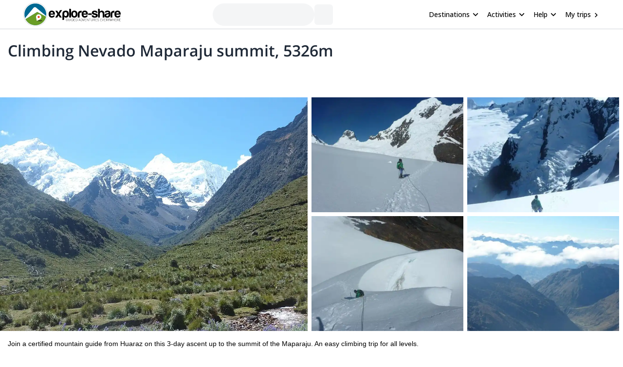

--- FILE ---
content_type: text/html; charset=utf-8
request_url: https://www.explore-share.com/trip/climbing-nevado-maparaju-summit-5326m/
body_size: 131958
content:
<!DOCTYPE html><html lang="en" style="scroll-behavior:smooth"><head><link rel="shortcut icon" type="image/png" href="https://d3rrfy0o57uet0.cloudfront.net/themes/twentysixteen-child/images/Logo-E&amp;S-White.png"/><title>Climbing Nevado Maparaju summit, 5326m. 3-day trip. IFMGA guide</title><meta name="title" content="Climbing Nevado Maparaju summit, 5326m. 3-day trip. IFMGA guide"/><meta name="description" content="Join a certified mountain guide from Huaraz on this 3-day ascent up to the summit of the Maparaju."/><meta charSet="utf-8"/><meta name="viewport" content="width=device-width, minimum-scale=1, initial-scale=1, maximum-scale=1"/><link rel="canonical" href="https://www.explore-share.com/trip/climbing-nevado-maparaju-summit-5326m/"/><meta property="og:locale" content="en"/><meta property="og:type" content="product"/><meta property="og:title" content="Climbing Nevado Maparaju summit, 5326m. 3-day trip. IFMGA guide"/><meta property="og:description" content="Join a certified mountain guide from Huaraz on this 3-day ascent up to the summit of the Maparaju."/><meta property="og:url" content="https://www.explore-share.com/trip/climbing-nevado-maparaju-summit-5326m/"/><meta property="og:site_name" content="Explore-Share.com"/><meta property="article:publisher" content="https://www.facebook.com/ExploreShare"/><meta property="fb:app_id" content="2154213534841901"/><meta property="og:image" content="https://assets.explore-share.com/trips/282/cover/1650903796-mapa-1-6.jpg"/><meta property="og:image:secure_url" content="https://assets.explore-share.com/trips/282/cover/1650903796-mapa-1-6.jpg"/><meta name="twitter:card" content="summary"/><meta name="twitter:title" content="Climbing Nevado Maparaju summit, 5326m. 3-day trip. IFMGA guide"/><meta name="twitter:description" content="Join a certified mountain guide from Huaraz on this 3-day ascent up to the summit of the Maparaju."/><meta name="twitter:image" content="https://assets.explore-share.com/trips/282/cover/1650903796-mapa-1-6.jpg"/><meta name="robots" content="index,follow"/><script type="application/ld+json">{"@context":"http://schema.org/","@type":"Product","name":"Climbing Nevado Maparaju summit, 5326m. 3-day trip. IFMGA guide","image":"https://assets.explore-share.com/trips/282/cover/1650903796-mapa-1-6.jpg","description":"Join a certified mountain guide from Huaraz on this 3-day ascent up to the summit of the Maparaju.","potentialAction":{"@type":"SearchAction","target":"https://www.explore-share.com/search/?s={search_term_string}","query-input":"required name=search_term_string"},"review":[{"@type":"Review","reviewRating":{"@type":"Rating","bestRating":5,"worstRating":1,"ratingValue":5},"reviewBody":"He was very kind, patient and helped me to reach my goal the citadel of Machupicchu. One day I wanted to quit but he encouraged me to continue and waited for my step.","author":{"@type":"Person","name":"Anonymous"},"datePublished":"2023-10-25"},{"@type":"Review","reviewRating":{"@type":"Rating","bestRating":5,"worstRating":1,"ratingValue":5},"reviewBody":"We did the MTB-Huarascan-Circuit (Crossing Punta Olimpica Pass and Portachuelo de Llanganuco Pass) with Eric Albinos „Peru Expedition“. All, the transfers, the hotel stays, the acclimatization tours and the circuit itself, was well organized. Eric and his staff were flexible to our wishes and very helpful. Our Guide Joni is an excellent mountain bike-guide and good tailor too if something is torn. The cook prepared delicious meals during the circuit. The camping equipment was in very good condition. We (Karin, Franz. Wolfgang) can fully recommend „Eric´s Peru Expeditions“.","author":{"@type":"Person","name":"Anonymous"},"datePublished":"2023-10-25"},{"@type":"Review","reviewRating":{"@type":"Rating","bestRating":5,"worstRating":1,"ratingValue":5},"reviewBody":"","author":{"@type":"Person","name":"Alexey Volegov"},"datePublished":"2023-10-25"},{"@type":"Review","reviewRating":{"@type":"Rating","bestRating":5,"worstRating":1,"ratingValue":4},"reviewBody":"The agency gave me a guide Darwin, not Juventino. Climb was good, easy just walking. There is one dangerous section near the moraine area with very loose gravel. So make sure you don't slip there or you are dead. I stayed in refugio at the base camp which was much more comfy than camping. Darwin was good but give clients some breaks once in a while, not rush too much. It's a high altitude climbing after all.","author":{"@type":"Person","name":"Marcela Hronesova"},"datePublished":"2023-10-25"},{"@type":"Review","reviewRating":{"@type":"Rating","bestRating":5,"worstRating":1,"ratingValue":5},"reviewBody":"5 star guide. Nothing but the best.","author":{"@type":"Person","name":"Anonymous"},"datePublished":"2023-10-25"},{"@type":"Review","reviewRating":{"@type":"Rating","bestRating":5,"worstRating":1,"ratingValue":5},"reviewBody":"A very, very sympathic guide, who knows all the secrets of the places and itinerarys the most beautiful ; organization top ; food excellent too ; marvellous souvenirs.","author":{"@type":"Person","name":"Anonymous"},"datePublished":"2023-10-25"},{"@type":"Review","reviewRating":{"@type":"Rating","bestRating":5,"worstRating":1,"ratingValue":5},"reviewBody":"The hike was canceled. We didn’t go anywhere.  Didn’t even get into the country.","author":{"@type":"Person","name":"Tony Hoffman"},"datePublished":"2023-10-25"},{"@type":"Review","reviewRating":{"@type":"Rating","bestRating":5,"worstRating":1,"ratingValue":5},"reviewBody":"Loved the experience","author":{"@type":"Person","name":"Anonymous"},"datePublished":"2023-10-25"},{"@type":"Review","reviewRating":{"@type":"Rating","bestRating":5,"worstRating":1,"ratingValue":5},"reviewBody":"JUVENTINO IS A VERY PROFESSIONAL GUIDE, AT ALL TIMES HE WAS VERY ATTENTIVE TO OUR REQUIREMENTS. SHARING THE TREKKING WITH HIM WAS VERY REWARDING AND I LEARNED A LOT.","author":{"@type":"Person","name":"Anonymous"},"datePublished":"2023-10-25"},{"@type":"Review","reviewRating":{"@type":"Rating","bestRating":5,"worstRating":1,"ratingValue":5},"reviewBody":"The legend Juventino. My brother and I travelled to Huaraz to climb the Vallunaraju summit. Our guide Juventino has been the best guide I've had over the past years and I have made a lot of hikes and climbing over the world. He is a very talented and experienced guide, he took care of us very much and made sure safety is first. We also had an amazing experience with the food, they cooked delicious meals. They also have top brand quality equipment that made us feel really safe, we had the lucky experience of having a horrible storm at the base camp and I believe that the north face summit series tent they provided saved us!!!! Overall, best guide I have ever had, made us feel very confortable and happy. If you want a guide to feel safe and have the best experience possible go with the legend Juventino!!!","author":{"@type":"Person","name":"Anonymous"},"datePublished":"2023-10-25"},{"@type":"Review","reviewRating":{"@type":"Rating","bestRating":5,"worstRating":1,"ratingValue":3},"reviewBody":"","author":{"@type":"Person","name":"Johannes Besmehn"},"datePublished":"2023-10-25"},{"@type":"Review","reviewRating":{"@type":"Rating","bestRating":5,"worstRating":1,"ratingValue":5},"reviewBody":"William was such a knowledgeable, friendly, and efficient guide! He brought books and support materials to further explain the history of the sites we were seeing, was always ready with an answer to any questions, and had great suggestions of where to take photos. He chose a truly remarkable cook for our trek, who kept us well fed with a huge variety of foods (and an ample supply of it!) and filled with hot beverages at all hours of the day and night. He allowed us to set the pace each day, and was cheerful and helpful and relaxed throughout-he absolutely enhanced a wonderful experience! Many thanks to you, William!","author":{"@type":"Person","name":"Kate Kenney"},"datePublished":"2022-09-08"},{"@type":"Review","reviewRating":{"@type":"Rating","bestRating":5,"worstRating":1,"ratingValue":5},"reviewBody":"Eric from Peru Expeditions is a fabulous, safe, and conscientious Tour Operator. He chose an incredible guide for us (Darwin) who was highly esteemed by every guide we met at every point along the journey-the respect of one’s peers speaks for itself! We were very well supported, always had perfect timing with seeing sunrises, beating “the crowd” to our destinations, and had ample food. The Peruvian mountains are stunningly beautiful- I’m ready to go back again already! Book with Eric - he’s going to take good care of you. ","author":{"@type":"Person","name":"Kate Kenney"},"datePublished":"2022-09-08"},{"@type":"Review","reviewRating":{"@type":"Rating","bestRating":5,"worstRating":1,"ratingValue":5},"reviewBody":"Great service and trip!","author":{"@type":"Person","name":"Connor White"},"datePublished":"2022-09-05"},{"@type":"Review","reviewRating":{"@type":"Rating","bestRating":5,"worstRating":1,"ratingValue":3},"reviewBody":"","author":{"@type":"Person","name":"Johannes Besmehn"},"datePublished":"2022-08-09"},{"@type":"Review","reviewRating":{"@type":"Rating","bestRating":5,"worstRating":1,"ratingValue":5},"reviewBody":"","author":{"@type":"Person","name":"Alexey Volegov"},"datePublished":"2022-07-21"},{"@type":"Review","reviewRating":{"@type":"Rating","bestRating":5,"worstRating":1,"ratingValue":5},"reviewBody":"Our guide was William and he is the one that really made the trip great!","author":{"@type":"Person","name":"Matt LAIRD"},"datePublished":"2021-11-02"},{"@type":"Review","reviewRating":{"@type":"Rating","bestRating":5,"worstRating":1,"ratingValue":5},"reviewBody":"It was really good climbing expedition. The company put good effort to accommodate our needs and requests. Lima Central Office support was outstanding. Edgar, our climbing guide was top notch. Supporting staff during the climb was very helpful and friendly as well.\n\nFor my personal needs, some modification of an acclimatisation scheme would be beneficial. First week of the trip consisted of various day trips to destinations of increasing altitudes, but all nights were at Huaraz, at 3100 m altitude. For me, to be fully acclimatized I need to sleep at the altitude. My first night at the higher altitude was at Pisco refuge (4800 m) and resulted with mild altitude sickness preventing me from successful climbing the following day. I would prefer spending two nights at high altitude before first high climb. It might not be the case for some other people, but it was for me. If not for this, I would had awarded straight five stars.","author":{"@type":"Person","name":"Juliusz  Zulauf"},"datePublished":"2021-09-09"},{"@type":"Review","reviewRating":{"@type":"Rating","bestRating":5,"worstRating":1,"ratingValue":2},"reviewBody":"Disappointed with the whole experience. Didn't climb with Juventino, never met him. Got a different guide. Booked Pisco and Chopicalcui as separate climbs with one day off in between to rest. Agency combined the climbs. They told me to of go from Pisco BC directly to Chopicalcui moraine camp. Got a different guide who didn't tell me that we'll get snowed in at moraine camp. Only found out about the snow once we reached Chopicalcui moraine camp. Spent the night there, next day had to go down. Disappointed rebooked my flight and left Peru. Waste of my time and money.","author":{"@type":"Person","name":"Marcela Hronesova"},"datePublished":"2021-07-20"},{"@type":"Review","reviewRating":{"@type":"Rating","bestRating":5,"worstRating":1,"ratingValue":5},"reviewBody":"From the very first emails communication which was dealt with efficiently and provide all the required information and other options for myself to consider. When I arrived the communication was excellent and very well organised. When I return later this year I will without doubt be using Eric and the team. When we arrive at the start point to getting back the local guide was excellent. I have nothing but praise for the set up.","author":{"@type":"Person","name":"Michael English"},"datePublished":"2020-03-08"}],"aggregateRating":{"@type":"AggregateRating","ratingValue":4.8,"reviewCount":15,"bestRating":5,"worstRating":0},"offers":{"@type":"Offer","price":2500,"priceCurrency":"USD"}}</script><meta name="postId" description="282"/><meta name="postTypeId" description="1826468"/><link href="https://fonts.gstatic.com/s/opensans/v34/memSYaGs126MiZpBA-UvWbX2vVnXBbObj2OVZyOOSr4dVJWUgsiH0B4taVIUwaEQbjB_mQ.woff2" as="font" type="font/woff2" crossorigin="anonymous"/><link href="https://fonts.gstatic.com/s/opensans/v17/mem6YaGs126MiZpBA-UFUK0Udc1GAK6bt6o.woff2" as="font" type="font/woff2" crossorigin="anonymous"/><link href="https://fonts.gstatic.com/s/opensans/v17/mem6YaGs126MiZpBA-UFUK0Zdc1GAK6b.woff2" as="font" type="font/woff2" crossorigin="anonymous"/><link href="https://fonts.gstatic.com/s/opensans/v17/memnYaGs126MiZpBA-UFUKXGUdhrIqOxjaPX.woff2" as="font" type="font/woff2" crossorigin="anonymous"/><link href="https://fonts.gstatic.com/s/opensans/v17/mem8YaGs126MiZpBA-UFVZ0bf8pkAg.woff2" as="font" type="font/woff2" crossorigin="anonymous"/><link href="https://fonts.gstatic.com/s/opensans/v34/memSYaGs126MiZpBA-UvWbX2vVnXBbObj2OVZyOOSr4dVJWUgsjr0B4gaVIUwaEQbjA.woff2" as="font" type="font/woff2" crossorigin="anonymous"/><link href="https://fonts.gstatic.com/s/opensans/v17/mem5YaGs126MiZpBA-UNirkOUuhpKKSTjw.woff2" as="font" type="font/woff2" crossorigin="anonymous"/><link rel="preconnect" href="https://connect.facebook.net/en_US/fbevents.js"/><link rel="preconnect" href="https://www.googletagmanager.com"/><link rel="preconnect" href="https://www.google-analytics.com"/><link rel="preconnect" href="https://googleads.g.doubleclick.net"/><script>window.dataLayer = window.dataLayer || [];</script><script>
            (function(w,d,s,l,i){w[l]=w[l]||[];w[l].push({'gtm.start':
              new Date().getTime(),event:'gtm.js'});var f=d.getElementsByTagName(s)[0],
              j=d.createElement(s),dl=l!='dataLayer'?'&l='+l:'';j.async=true;j.src=
              'https://www.googletagmanager.com/gtm.js?id='+i+dl+ '&gtm_auth=9LNEMZmy6wkTpK7wbV5XTQ&gtm_preview=env-1&gtm_cookies_win=x';f.parentNode.insertBefore(j,f);
              })(window,document,'script','dataLayer','GTM-5DS89VW');</script><script>
            setTimeout(() => {
              (function(h,o,t,j,a,r){
                  h.hj=h.hj||function(){(h.hj.q=h.hj.q||[]).push(arguments)};
                  h._hjSettings={hjid:3433343,hjsv:6};
                  a=o.getElementsByTagName('head')[0];
                  r=o.createElement('script');r.async=1;
                  r.src=t+h._hjSettings.hjid+j;
                  a.appendChild(r);
              })(window,document,'https://static.hotjar.com/c/hotjar-','.js');
            },1000)</script><link rel="alternate" href="https://www.explore-share.com/trip/climbing-nevado-maparaju-summit-5326m/" hrefLang="x-default"/><link rel="alternate" href="https://www.explore-share.com/trip/climbing-nevado-maparaju-summit-5326m/" hrefLang="en"/><link rel="alternate" href="https://www.explore-share.com/es/trip/ascenso-nevado-maparaju-5326m/" hrefLang="es"/><meta name="next-head-count" content="42"/><link rel="preload" href="/_next/static/css/b4f208df92a739c8.css" as="style"/><link rel="stylesheet" href="/_next/static/css/b4f208df92a739c8.css" data-n-g=""/><noscript data-n-css=""></noscript><script defer="" nomodule="" src="/_next/static/chunks/polyfills-c67a75d1b6f99dc8.js"></script><script defer="" src="/_next/static/chunks/8930.845f4dc81e03eb39.js"></script><script defer="" src="/_next/static/chunks/7357.bc663eb8a588a6af.js"></script><script defer="" src="/_next/static/chunks/3871.da37b3e0cd1d17ae.js"></script><script defer="" src="/_next/static/chunks/8185.d1eec408918dc33b.js"></script><script defer="" src="/_next/static/chunks/2309.2c84b50e32f456db.js"></script><script defer="" src="/_next/static/chunks/5165.38dadf630a5582e4.js"></script><script defer="" src="/_next/static/chunks/8861.dd3382f2a785271f.js"></script><script defer="" src="/_next/static/chunks/1058.81b6de540772c88f.js"></script><script src="/_next/static/chunks/webpack-f028c5ff8dbcf804.js" defer=""></script><script src="/_next/static/chunks/main-9144aefaaad1e394.js" defer=""></script><script src="/_next/static/chunks/pages/_app-706ecf399034ede3.js" defer=""></script><script src="/_next/static/chunks/pages/trip/%5Bslug%5D-4f31d6ce80716972.js" defer=""></script><script src="/_next/static/7Jo6liwnT8VVg-ZYymUwC/_buildManifest.js" defer=""></script><script src="/_next/static/7Jo6liwnT8VVg-ZYymUwC/_ssgManifest.js" defer=""></script></head><body><div id="__next"><div class="scroll-smooth"><div class="
        border-b border-gray-300 
        flex items-center w-full h-[60px] px-6  
      "><div class="flex items-center w-full h-[inherit] justify-between max-w-[1600px] mx-auto px-6"><div class="flex items-center pr-2"><a class="z-[160]" href="/"><img src="https://assets.explore-share.com/statics/logos/es-black" height="100" width="200" alt="Explore-Share logo and link to home" loading="eager" class="w-[175px] sm:w-[200px] h-auto"/></a></div><div class="ga-sp-where-field w-full max-w-[500px]"><div class="gap-3 flex items-center w-full justify-center"><div class="justify-between items-center flex gap-5 border border-gray-100 pl-4 pr-1 py-1 rounded-full w-10/12 md:w-8/12 lg:w-6/12 xl:w-5/12 max-w-[700px] text-sm animate-pulse bg-gray-100 h-[46px]"></div><div class="h-[42px] w-[38px] border-gray-100 animate-pulse bg-gray-100 rounded-md"></div></div></div><div class="z-30 flex items-center"><button class="inline-flex items-center w-full py-2 text-sm font-medium text-black rounded-md hover:bg-opacity-30 focus:outline-none focus-visible:ring-2 focus-visible:ring-white focus-visible:ring-opacity-75" id="headlessui-menu-button-:R1pp5m:" type="button" aria-haspopup="menu" aria-expanded="false" data-headlessui-state=""><div class="ml-4 mr-1 font-bold">Destinations</div><svg style="object-fit:contain;fill:black;outline:none;height:16px;width:16px" width="16" height="16" viewBox="0 0 24 24" class="rotate-90" name="arrow"><g fill="#000"><path d="M7 18.12L13.18 12L7 5.88L8.903 4L17 12L8.903 20L7 18.12Z"></path></g></svg></button><button class="inline-flex items-center w-full py-2 text-sm font-medium text-black rounded-md hover:bg-opacity-30 focus:outline-none focus-visible:ring-2 focus-visible:ring-white focus-visible:ring-opacity-75" id="headlessui-menu-button-:R1qp5m:" type="button" aria-haspopup="menu" aria-expanded="false" data-headlessui-state=""><div class="ml-4 mr-1 font-bold">Activities</div><svg style="object-fit:contain;fill:black;outline:none;height:16px;width:16px" width="16" height="16" viewBox="0 0 24 24" class="rotate-90" name="arrow"><g fill="#000"><path d="M7 18.12L13.18 12L7 5.88L8.903 4L17 12L8.903 20L7 18.12Z"></path></g></svg></button><button class="inline-flex items-center w-full py-2 text-sm font-medium text-black rounded-md hover:bg-opacity-30 focus:outline-none focus-visible:ring-2 focus-visible:ring-white focus-visible:ring-opacity-75" id="headlessui-menu-button-:R1rp5m:" type="button" aria-haspopup="menu" aria-expanded="false" data-headlessui-state=""><div class="ml-4 mr-1 font-bold">Help</div><svg style="object-fit:contain;fill:black;outline:none;height:16px;width:16px" width="16" height="16" viewBox="0 0 24 24" class="rotate-90" name="arrow"><g fill="#000"><path d="M7 18.12L13.18 12L7 5.88L8.903 4L17 12L8.903 20L7 18.12Z"></path></g></svg></button><div class="gap-1 text-sm whitespace-nowrap w-full text-black ml-4 font-bold "><a href="https://account.explore-share.com/bookings?lan=en" class="mr-1" target="_blank">My trips</a><svg style="object-fit:contain;fill:black;outline:none;height:14px;width:14px" width="24" height="24" viewBox="0 0 24 24" name="arrow"><g fill="black"><path d="M7 18.12L13.18 12L7 5.88L8.903 4L17 12L8.903 20L7 18.12Z"></path></g></svg></div></div></div></div><div class="px-4"><div class="flex justify-center"><div class="w-[1300px]"><h1 class="text-[27px] [text-wrap:balance] md:text-[32px] text-gray-800 font-extrabold mt-5">Climbing Nevado Maparaju summit, 5326m</h1></div></div></div><div class="sticky h-[56px] top-0 z-20 flex gap-2 w-full p-0 scroll-smooth px-6 bg-gray-100 md:bg-white bg-white my-4 md:mt-0 !px-0 !top-0" id="trip-tabs"><div class="ga-lp-tabs flex overflow-auto items-center  w-full max-w-[1300px] gap-1 mx-auto bg-gray-100 md:bg-white"></div></div><div class="ga-tp-view-pics-header cursor-pointer h-[19rem] lg:h-[30rem]"><div class="grid h-full grid-cols-2"><div class="h-full mr-2"><div class="relative w-full h-full"><img height="800" width="1200" class="-z-10 w-full h-full object-cover inset-0 absolute" src="https://assets.explore-share.com/trips/282/cover/1650903796-mapa-1-6.jpg?fit=clip&amp;h=800&amp;w=1200&amp;q=50&amp;fm=webp" alt="Climbing Nevado Maparaju summit, 5326m"/></div></div><div class="grid grid-cols-2"><div class="relative mb-2 mr-2"><img height="500" width="800" class="-z-10 w-full h-full object-cover inset-0 absolute" src="https://assets.explore-share.com/trips/282/photos/1650903795-640_438_581423_10151048216891538_34780920_n.jpg?fit=clip&amp;h=500&amp;w=800&amp;q=50&amp;fm=webp" alt="Climbing Nevado Maparaju summit, 5326m"/></div><div class="relative mb-2 mr-2"><img height="500" width="800" class="-z-10 w-full h-full object-cover inset-0 absolute" src="https://assets.explore-share.com/trips/282/photos/1650903795-640_438_539544_10151048219431538_1161493522_n.jpg?fit=clip&amp;h=500&amp;w=800&amp;q=50&amp;fm=webp" alt="Climbing Nevado Maparaju summit, 5326m"/></div><div class="relative mr-2"><img height="500" width="800" class="-z-10 w-full h-full object-cover inset-0 absolute" src="https://assets.explore-share.com/trips/282/photos/1650903795-640_438_377195_10151048219546538_1926501165_n.jpg?fit=clip&amp;h=500&amp;w=800&amp;q=50&amp;fm=webp" alt="Climbing Nevado Maparaju summit, 5326m"/></div><div class="relative mr-2"><img height="500" width="800" class="-z-10 w-full h-full object-cover inset-0 absolute" src="https://assets.explore-share.com/trips/282/photos/1650903795-640_438_527239_10151048218121538_1603944845_n.jpg?fit=clip&amp;h=500&amp;w=800&amp;q=50&amp;fm=webp" alt="Climbing Nevado Maparaju summit, 5326m"/></div></div></div></div><div class="max-w-[1300px] m-auto"><div class="w-full"><div class="md:flex justify-center gap-4"><div class="max-w-full min-w-0 w-full"><div class="w-full"><div id="overview" class="scroll-mt-16 p-0 md:p-4"><p class="text-sm font-extralight">Join a certified mountain guide from Huaraz on this 3-day ascent up to the summit of the Maparaju. An easy climbing trip for all levels.</p><div style="grid-template-columns:repeat(auto-fill, minmax(100px, 1fr))" class="grid grid-cols-2 md:grid-cols-none [grid-gap:20px] md:[grid-gap:10px] p-4 md:bg-white items-start"><div class="text-black flex md:flex-col md:items-center md:text-center text-left gap-1 items-start place-items-center md:justify-center"><svg style="object-fit:contain;fill:black;outline:none;height:28px;width:28px" width="24" height="24" viewBox="0 0 24 24" name="Mountain"><g fill="#5CB85C"><path d="M12 3.20001C11.52 3.20001 11.36 3.52001 11.04 3.84001L1.76001 19.04C1.60001 19.2 1.60001 19.52 1.60001 19.68C1.60001 20.48 2.24001 20.8 2.72001 20.8H21.28C21.92 20.8 22.4 20.48 22.4 19.68C22.4 19.36 22.4 19.36 22.24 19.04L13.12 3.84001C12.8 3.52001 12.48 3.20001 12 3.20001ZM12 5.60001L17.28 14.4H16L13.6 12L12 14.4L10.4 12L8.00001 14.4H6.56001L12 5.60001Z"></path></g></svg><div><p class="text-base font-[600] md:text-xs md:font-light [text-wrap:balance]">Cordillera Blanca</p></div></div><div class="text-black flex md:flex-col md:items-center md:text-center text-left gap-1 items-start place-items-center md:justify-center"><svg style="object-fit:contain;fill:black;outline:none;height:28px;width:28px" width="16" height="16" viewBox="0 0 16 16" name="Clock"><g fill="none" fill-rule="evenodd"><path fill-rule="evenodd" clip-rule="evenodd" d="M1.33337 8C1.33337 4.32 4.31337 1.33334 7.99337 1.33334C11.68 1.33334 14.6667 4.32 14.6667 8C14.6667 11.68 11.68 14.6667 7.99337 14.6667C4.31337 14.6667 1.33337 11.68 1.33337 8ZM2.66671 8C2.66671 10.9467 5.05337 13.3333 8.00004 13.3333C10.9467 13.3333 13.3334 10.9467 13.3334 8C13.3334 5.05334 10.9467 2.66667 8.00004 2.66667C5.05337 2.66667 2.66671 5.05334 2.66671 8Z" fill="#5CB85C"></path><path d="M8.33337 4.66666H7.33337V8.66666L10.8334 10.7667L11.3334 9.94666L8.33337 8.16666V4.66666Z" fill="#5CB85C"></path></g></svg><div><p class="text-base font-[600] md:text-xs md:font-light [text-wrap:balance]">3 Days</p></div></div><div class="text-black flex md:flex-col md:items-center md:text-center text-left gap-1 items-start place-items-center md:justify-center"><svg style="object-fit:contain;fill:black;outline:none;height:28px;width:28px" width="14" height="16" viewBox="0 0 14 16" name="calendarSimple"><g fill="none" fill-rule="evenodd"><path d="M12.3334 2.00001H11.6667V0.666672H10.3334V2.00001H3.66671V0.666672H2.33337V2.00001H1.66671C0.933374 2.00001 0.333374 2.6 0.333374 3.33334V14C0.333374 14.7333 0.933374 15.3333 1.66671 15.3333H12.3334C13.0667 15.3333 13.6667 14.7333 13.6667 14V3.33334C13.6667 2.6 13.0667 2.00001 12.3334 2.00001ZM12.3334 14H1.66671V5.33334H12.3334V14Z" fill="#5CB85C"></path></g></svg><div><p class="text-base font-[600] md:text-xs md:font-light [text-wrap:balance]">Mar - Oct</p></div></div></div><hr class="m-0 w-full border border-t-gray-200"/></div></div><div class="w-full"><div class="scroll-mt-16 p-4" id="description"><div class="w-full"><h2 class="mb-4 text-xl font-bold">Description</h2></div><div class="relative"><div class="trip-content w-full break-words overflow-hidden max-h-44"><h5><strong>Welcome to a very interesting climbing program in the</strong> Nevado Maparaju**. A mountain that involves a gentle ascent and the best panoramic views.**</h3>
<p>The <strong>Maparaju</strong> is one of the easiest mountains of the Cordillera Blanca. It is an ideal plan for people who do not have much experience in mountaineering. It also works perfectly as an acclimatization before a bigger challenge in the region.</p>
<p>Located in the <strong>Quilcayhuanca valley</strong>, from the Maparaju summit you will a great view of many mountains of the Cordillera Blanca. Some of them are the Tumarinaraju, Huantsan, San Juan, Cayesh, Ranrapalca and Andavite.</p>
<p>The <strong>Cordillera Blanca</strong> and the Nevado Maparaju are a very popular destination for mountain climbers from all around the world. In this Andean region you will find around 200 summits over 5000 meters of altitude.</p>
<p>This <strong>3-day ascent I am proposing today</strong> starts in the city of Huaraz from where a transfer will take us to our trailhead in Quilcayhuanca. In the second day we&#39;ll reach the Maparaju summit (5326 m) and in the last day we&#39;ll return to Huaraz.</p>
<p>The best period of the year to come is <strong>from April till November</strong>. The maximum group size is 15 participants. I don&#39;t have an open group yet, so I can open a new one for you and your friends.</p>
<p>And if you are looking for a more challenging hike, take a look at my <a href="https://www.explore-share.com/trip/santa-cruz-trek-punta-union-5-day-hike/"><strong>5-day program through the Santa Cruz Trek</strong></a>.</p>
<p><strong>Get in touch with me if you want to enjoy this amazing ascent up to the Maparaju summit. I will be glad to guide you there!</strong></p>
</div><div class="fade-white"></div></div><div class="ga-trip-desc-showMore w-full"><button class="text-main text-sm">Read more</button></div></div></div><div class="w-full"><div id="join-a-group" class="scroll-mt-16"></div></div><div class="w-full"><div id="price-details" class="scroll-mt-12 scroll-smooth p-4"><div class="mb-4"><div><h2 class="mb-1 text-xl font-bold">Price includes</h2><ul class="ml-4"><li class="text-sm font-extralight">Guiding fee</li><li class="text-sm font-extralight">Breakfast</li><li class="text-sm font-extralight">Lunch</li><li class="text-sm font-extralight">Dinner</li><li class="text-sm font-extralight">Transport during the trip</li></ul></div><div><button class="ga-cancellation-policy secondary-button w-auto text-sm mt-1">See cancellation policy</button></div></div><hr class="m-0 w-full border border-t-gray-200"/></div><span hidden="" style="position:fixed;top:1px;left:1px;width:1px;height:0;padding:0;margin:-1px;overflow:hidden;clip:rect(0, 0, 0, 0);white-space:nowrap;border-width:0;display:none"></span></div><div class="w-full"><div class="w-full p-4"><div class="mt-3"><p class="py-2 font-bold text-md">Meeting point</p><div class="text-sm trip-page-details font-extralight guide-page-mb">Huaraz</div><button type="button" class="relative h-48 my-5 w-full overflow-hidden rounded bg-gray-200 focus:outline-none"><img src="/nextjs-public-assets/map.png" alt="Map preview" class="absolute inset-0 w-full h-full object-cover blur-sm"/><div class="absolute inset-0 flex items-center justify-center"><span class="bg-white bg-opacity-80 text-gray-800 px-4 py-2 rounded shadow">View Map</span></div></button></div><hr class="m-0 w-full border border-t-gray-200"/></div></div><div class="w-full"><div id="itinerary" class="scroll-mt-16 p-4"><div><h2 class="my-4 text-xl font-bold">Itinerary</h2></div><div class="relative overflow-hidden"><div class="day-in-itinerary-tp"><h3 class="text-sm font-extrabold">Day 1<!-- -->: <!-- -->Huaraz -Pitec - Quebrada Quilcayhuanca Trekking to the Base Camp (4100 m)</h3><div class="trip-content overflow-hidden transition-height delay-0 duration-700 ease-in-out max-h-0 "><div><p>After breakfast in the Huaraz we will move to Pitec where the walk starts. After a 6-hour hike we’ll reach our Base Camp in the Cayesh Valley (-/L/D).</p>
</div></div></div><div class="day-in-itinerary-tp"><h3 class="text-sm font-extrabold">Day 2<!-- -->: <!-- -->Base Camp - Nevado Maparaju Summit (5326 m) - Base Camp</h3><div class="trip-content overflow-hidden transition-height delay-0 duration-700 ease-in-out max-h-0 "><div><p>We will start the climb at 3 AM to the summit of the Nevado Maparaju. Once at the top you have a perfect view of the mountains and lakes of the Cordillera Blanca. Then, we will return to the base camp (4250 m) in Cayesh (B/L/D).</p>
</div></div></div><div class="day-in-itinerary-tp"><h3 class="text-sm font-extrabold">Day 3<!-- -->: <!-- -->Base Camp - Trekking via Quebrada Quilcayhuanca - Huaraz</h3><div class="trip-content overflow-hidden transition-height delay-0 duration-700 ease-in-out max-h-0 "><div><p>Trek down to the Quebrada Cayesh crossing via Quebrada Quilcayhuanca. We will walk about 5 to 6 hours until we are in Pitec, where will be the transfer and return to the city of Huaraz. Overnight stay in a hotel (B/L/-).</p>
</div></div></div></div><div class="mt-4"><div class="undefined w-full"><button class="text-main text-sm">Read more</button></div></div><div class="py-2 w-full"><div> </div></div><hr class="m-0 w-full border border-t-gray-200"/></div></div><div class="w-full"><div class="w-full p-4" id="details"><div class="w-full"><h2 class="text-xl font-bold">Details</h2></div><div class="overflow-hidden max-h-44 w-full"><div class="mt-3"><p class="py-2 font-bold text-md">More info</p><div class="text-sm trip-page-details font-extralight guide-page-mb"><p>Not included in the price:</p>
<ul>
<li>International flights to Lima / Peru round trip</li>
<li>Transfer from the airport for bookings of individual flights with different times of arrival / departure</li>
<li>Exit tax at the airport in Lima</li>
<li>Travel accident and health insurance</li>
<li>Luggage insurance and trip cancellation</li>
<li>Meals in restaurants in Lima and Huaraz</li>
<li>Personal expenses</li>
<li>Acclimatization Tour</li>
<li>Entrance fees to the Huascaran National Park</li>
<li>Transfer from the Hotel to the airport and bus station</li>
<li>Domestic flight Airline ticket LC-Peru</li>
<li>Hotel Casa Andina 2 nights in Lima</li>
<li>Hotel San Sebastián 4 nights in Huaraz</li>
<li>Pick up at the airport in Lima to the Hotel</li>
<li>Personal equipment (such as boots, ice ax, crampons, harness, sleeping bag, mat, Goretex, etc.)</li>
<li>Tips</li>
</ul>
</div></div></div><div class="mt-4 mb-8"><div class="ga-trip-details-show-less w-full"><button class="text-main text-sm">Read more</button></div></div><hr class="m-0 w-full border border-t-gray-200"/></div></div><div class="w-full"></div><div class="w-full"></div><div class="w-full"><div id="guide" class="scroll-mt-16 p-4"><div><h2 class="my-4 text-xl font-bold">About the guide</h2></div><div class="my-4"><a class="flex w-full ga-guide-name cursor-pointer" href="https://www.explore-share.com/mountain-guide/peru-expeditions-2/"><div class="flex items-center"><img alt="Guide profile image" loading="lazy" width="66" height="66" decoding="async" data-nimg="1" class="rounded-full object-cover" style="color:transparent;height:66px;width:66px" src="https://assets.explore-share.com/guides/351/avatar/1635175016-juventino-albino-2018-260x260.jpg?width=100&amp;height=100&amp;clip=cover&amp;fm=avif"/></div><div class="flex items-start w-10/12 ml-4 flex-col"><div class="flex items-center justify-between"><h3 class="font-bold text-gray-700 text-md">Peru</h3><div class="bg-white flex p-2 rounded-xl items-center bg-slate-50 p-2 rounded-3xl" itemProp="aggregateRating" itemType="https://schema.org/AggregateRating"><svg style="object-fit:contain;fill:black;outline:none;height:16px;width:16px" width="24" height="24" viewBox="0 0 24 24" name="add"><g fill-rule="evenodd" fill="#2077d5" stroke-width="1.5"><path d="M0 0h24v24H0z" fill="none"></path><path d="M12 17.27L18.18 21l-1.64-7.03L22 9.24l-7.19-.61L12 2 9.19 8.63 2 9.24l5.46 4.73L5.82 21z"></path><path d="M0 0h24v24H0z" fill="none"></path></g></svg><p class="mr-1 text-xs font-bold text-main">4.6</p><p class="text-xs text-gray-500">(<!-- -->20<!-- -->)</p><meta itemProp="reviewCount" content="20"/><meta itemProp="ratingValue" content="4.60"/></div></div><p class="text-sm text-gray-500">Guide Agency</p></div></a><div><div class="relative mt-3"><div class="trip-content w-full break-words overflow-hidden max-h-[140px]"><p>Peru Expeditions is a Guide Agency and Tour Operator based in Huaraz, Peru.</p>
<p>It&#39;s a family-owned travel agency, which was founded more than 35 years ago, and is now managed by IFMGA-guide Juventino and his son, Eric.</p>
<p>We organize trekkings and mountain expeditions in Cordillera Blanca, and all around Peru.</p>
</div><div class="fade-white"></div></div><div class="ga-guide-desc-showMore w-full"><button class="text-main text-sm">Read more</button></div><div class="w-full my-1"><div class="flex gap-2 justify-center md:justify-start"><div class="mt-2 rounded bg-gray-100/70 py-4 px-4"><p class="font-bold text-black/90 text-md">Languages</p><p class="font-extralight text-sm"> | English</p></div><div class="mt-2 rounded bg-gray-100/70 py-4 px-4"><p class="font-bold text-black/90 text-md">Certificates</p><p class="font-extralight text-sm">AGMP | IFMGA</p></div></div></div></div></div></div><div class="ga-guide-reviews w-full mb-6 flex px-4 flex-wrap justify-start gap-2 md:gap-5"><button class="text-sm secondary-button flex-1 min-w-[200px] ">See guide reviews</button></div><hr class="m-0 w-full border border-t-gray-200"/><span hidden="" style="position:fixed;top:1px;left:1px;width:1px;height:0;padding:0;margin:-1px;overflow:hidden;clip:rect(0, 0, 0, 0);white-space:nowrap;border-width:0;display:none"></span></div><div class="w-full"><div class="scroll-mt-14 mb-4 p-4" id="reviews"><h2 class="mt-4 mb-1 text-xl font-bold">What people are saying about Peru</h2><div class="mt-5"><div><div class="flex items-center w-full"><p class="text-md"></p><div class="bg-white flex p-2 rounded-xl items-center undefined" itemProp="aggregateRating" itemType="https://schema.org/AggregateRating"><svg style="object-fit:contain;fill:black;outline:none;height:16px;width:16px" width="24" height="24" viewBox="0 0 24 24" name="add"><g fill-rule="evenodd" fill="#2077d5" stroke-width="1.5"><path d="M0 0h24v24H0z" fill="none"></path><path d="M12 17.27L18.18 21l-1.64-7.03L22 9.24l-7.19-.61L12 2 9.19 8.63 2 9.24l5.46 4.73L5.82 21z"></path><path d="M0 0h24v24H0z" fill="none"></path></g></svg><svg style="object-fit:contain;fill:black;outline:none;height:16px;width:16px" width="24" height="24" viewBox="0 0 24 24" name="add"><g fill-rule="evenodd" fill="#2077d5" stroke-width="1.5"><path d="M0 0h24v24H0z" fill="none"></path><path d="M12 17.27L18.18 21l-1.64-7.03L22 9.24l-7.19-.61L12 2 9.19 8.63 2 9.24l5.46 4.73L5.82 21z"></path><path d="M0 0h24v24H0z" fill="none"></path></g></svg><svg style="object-fit:contain;fill:black;outline:none;height:16px;width:16px" width="24" height="24" viewBox="0 0 24 24" name="add"><g fill-rule="evenodd" fill="#2077d5" stroke-width="1.5"><path d="M0 0h24v24H0z" fill="none"></path><path d="M12 17.27L18.18 21l-1.64-7.03L22 9.24l-7.19-.61L12 2 9.19 8.63 2 9.24l5.46 4.73L5.82 21z"></path><path d="M0 0h24v24H0z" fill="none"></path></g></svg><svg style="object-fit:contain;fill:black;outline:none;height:16px;width:16px" width="24" height="24" viewBox="0 0 24 24" name="add"><g fill-rule="evenodd" fill="#2077d5" stroke-width="1.5"><path d="M0 0h24v24H0z" fill="none"></path><path d="M12 17.27L18.18 21l-1.64-7.03L22 9.24l-7.19-.61L12 2 9.19 8.63 2 9.24l5.46 4.73L5.82 21z"></path><path d="M0 0h24v24H0z" fill="none"></path></g></svg><svg style="object-fit:contain;fill:black;outline:none;height:16px;width:16px" width="24" height="24" viewBox="0 0 24 24" name="add"><g fill-rule="evenodd" fill="#2077d5" stroke-width="1.5"><path d="M0 0h24v24H0z" fill="none"></path><path d="M12 17.27L18.18 21l-1.64-7.03L22 9.24l-7.19-.61L12 2 9.19 8.63 2 9.24l5.46 4.73L5.82 21z"></path><path d="M0 0h24v24H0z" fill="none"></path></g></svg><meta itemProp="reviewCount"/><meta itemProp="ratingValue" content="5.00"/></div></div><div class="max-h-[60px] w-full overflow-hidden relative"><p class="not-italic text-gray-800 font-extralight text-sm">He was very kind, patient and helped me to reach my goal the citadel of Machupicchu. One day I wanted to quit but he encouraged me to continue and waited for my step.</p><div class="fade-white"></div></div><div class="ga-lp-readreview w-full"><button class="text-sm text-main" type="text">Show more</button></div></div></div><div class="mt-5"><div><div class="flex items-center w-full"><p class="text-md"></p><div class="bg-white flex p-2 rounded-xl items-center undefined" itemProp="aggregateRating" itemType="https://schema.org/AggregateRating"><svg style="object-fit:contain;fill:black;outline:none;height:16px;width:16px" width="24" height="24" viewBox="0 0 24 24" name="add"><g fill-rule="evenodd" fill="#2077d5" stroke-width="1.5"><path d="M0 0h24v24H0z" fill="none"></path><path d="M12 17.27L18.18 21l-1.64-7.03L22 9.24l-7.19-.61L12 2 9.19 8.63 2 9.24l5.46 4.73L5.82 21z"></path><path d="M0 0h24v24H0z" fill="none"></path></g></svg><svg style="object-fit:contain;fill:black;outline:none;height:16px;width:16px" width="24" height="24" viewBox="0 0 24 24" name="add"><g fill-rule="evenodd" fill="#2077d5" stroke-width="1.5"><path d="M0 0h24v24H0z" fill="none"></path><path d="M12 17.27L18.18 21l-1.64-7.03L22 9.24l-7.19-.61L12 2 9.19 8.63 2 9.24l5.46 4.73L5.82 21z"></path><path d="M0 0h24v24H0z" fill="none"></path></g></svg><svg style="object-fit:contain;fill:black;outline:none;height:16px;width:16px" width="24" height="24" viewBox="0 0 24 24" name="add"><g fill-rule="evenodd" fill="#2077d5" stroke-width="1.5"><path d="M0 0h24v24H0z" fill="none"></path><path d="M12 17.27L18.18 21l-1.64-7.03L22 9.24l-7.19-.61L12 2 9.19 8.63 2 9.24l5.46 4.73L5.82 21z"></path><path d="M0 0h24v24H0z" fill="none"></path></g></svg><svg style="object-fit:contain;fill:black;outline:none;height:16px;width:16px" width="24" height="24" viewBox="0 0 24 24" name="add"><g fill-rule="evenodd" fill="#2077d5" stroke-width="1.5"><path d="M0 0h24v24H0z" fill="none"></path><path d="M12 17.27L18.18 21l-1.64-7.03L22 9.24l-7.19-.61L12 2 9.19 8.63 2 9.24l5.46 4.73L5.82 21z"></path><path d="M0 0h24v24H0z" fill="none"></path></g></svg><svg style="object-fit:contain;fill:black;outline:none;height:16px;width:16px" width="24" height="24" viewBox="0 0 24 24" name="add"><g fill-rule="evenodd" fill="#2077d5" stroke-width="1.5"><path d="M0 0h24v24H0z" fill="none"></path><path d="M12 17.27L18.18 21l-1.64-7.03L22 9.24l-7.19-.61L12 2 9.19 8.63 2 9.24l5.46 4.73L5.82 21z"></path><path d="M0 0h24v24H0z" fill="none"></path></g></svg><meta itemProp="reviewCount"/><meta itemProp="ratingValue" content="5.00"/></div></div><div class="max-h-[60px] w-full overflow-hidden relative"><p class="not-italic text-gray-800 font-extralight text-sm">We did the MTB-Huarascan-Circuit (Crossing Punta Olimpica Pass and Portachuelo de Llanganuco Pass) with Eric Albinos „Peru Expedition“. All, the transfers, the hotel stays, the acclimatization tours and the circuit itself, was well organized. Eric and his staff were flexible to our wishes and very helpful. Our Guide Joni is an excellent mountain bike-guide and good tailor too if something is torn. The cook prepared delicious meals during the circuit. The camping equipment was in very good condition. We (Karin, Franz. Wolfgang) can fully recommend „Eric´s Peru Expeditions“.</p><div class="fade-white"></div></div><div class="ga-lp-readreview w-full"><button class="text-sm text-main" type="text">Show more</button></div></div></div><div class="mt-5"><div><div class="flex items-center w-full"><p class="text-md">Alexey</p><div class="bg-white flex p-2 rounded-xl items-center undefined" itemProp="aggregateRating" itemType="https://schema.org/AggregateRating"><svg style="object-fit:contain;fill:black;outline:none;height:16px;width:16px" width="24" height="24" viewBox="0 0 24 24" name="add"><g fill-rule="evenodd" fill="#2077d5" stroke-width="1.5"><path d="M0 0h24v24H0z" fill="none"></path><path d="M12 17.27L18.18 21l-1.64-7.03L22 9.24l-7.19-.61L12 2 9.19 8.63 2 9.24l5.46 4.73L5.82 21z"></path><path d="M0 0h24v24H0z" fill="none"></path></g></svg><svg style="object-fit:contain;fill:black;outline:none;height:16px;width:16px" width="24" height="24" viewBox="0 0 24 24" name="add"><g fill-rule="evenodd" fill="#2077d5" stroke-width="1.5"><path d="M0 0h24v24H0z" fill="none"></path><path d="M12 17.27L18.18 21l-1.64-7.03L22 9.24l-7.19-.61L12 2 9.19 8.63 2 9.24l5.46 4.73L5.82 21z"></path><path d="M0 0h24v24H0z" fill="none"></path></g></svg><svg style="object-fit:contain;fill:black;outline:none;height:16px;width:16px" width="24" height="24" viewBox="0 0 24 24" name="add"><g fill-rule="evenodd" fill="#2077d5" stroke-width="1.5"><path d="M0 0h24v24H0z" fill="none"></path><path d="M12 17.27L18.18 21l-1.64-7.03L22 9.24l-7.19-.61L12 2 9.19 8.63 2 9.24l5.46 4.73L5.82 21z"></path><path d="M0 0h24v24H0z" fill="none"></path></g></svg><svg style="object-fit:contain;fill:black;outline:none;height:16px;width:16px" width="24" height="24" viewBox="0 0 24 24" name="add"><g fill-rule="evenodd" fill="#2077d5" stroke-width="1.5"><path d="M0 0h24v24H0z" fill="none"></path><path d="M12 17.27L18.18 21l-1.64-7.03L22 9.24l-7.19-.61L12 2 9.19 8.63 2 9.24l5.46 4.73L5.82 21z"></path><path d="M0 0h24v24H0z" fill="none"></path></g></svg><svg style="object-fit:contain;fill:black;outline:none;height:16px;width:16px" width="24" height="24" viewBox="0 0 24 24" name="add"><g fill-rule="evenodd" fill="#2077d5" stroke-width="1.5"><path d="M0 0h24v24H0z" fill="none"></path><path d="M12 17.27L18.18 21l-1.64-7.03L22 9.24l-7.19-.61L12 2 9.19 8.63 2 9.24l5.46 4.73L5.82 21z"></path><path d="M0 0h24v24H0z" fill="none"></path></g></svg><meta itemProp="reviewCount"/><meta itemProp="ratingValue" content="5.00"/></div></div><div class="max-h-[60px] w-full overflow-hidden relative"><p class="italic text-gray-800 font-extralight text-sm"></p><div class="fade-white"></div></div><div class="ga-lp-readreview w-full"><button class="text-sm text-main" type="text">Show more</button></div></div></div><div class="mt-5"><div><div class="flex items-center w-full"><p class="text-md">Marcela</p><div class="bg-white flex p-2 rounded-xl items-center undefined" itemProp="aggregateRating" itemType="https://schema.org/AggregateRating"><svg style="object-fit:contain;fill:black;outline:none;height:16px;width:16px" width="24" height="24" viewBox="0 0 24 24" name="add"><g fill-rule="evenodd" fill="#2077d5" stroke-width="1.5"><path d="M0 0h24v24H0z" fill="none"></path><path d="M12 17.27L18.18 21l-1.64-7.03L22 9.24l-7.19-.61L12 2 9.19 8.63 2 9.24l5.46 4.73L5.82 21z"></path><path d="M0 0h24v24H0z" fill="none"></path></g></svg><svg style="object-fit:contain;fill:black;outline:none;height:16px;width:16px" width="24" height="24" viewBox="0 0 24 24" name="add"><g fill-rule="evenodd" fill="#2077d5" stroke-width="1.5"><path d="M0 0h24v24H0z" fill="none"></path><path d="M12 17.27L18.18 21l-1.64-7.03L22 9.24l-7.19-.61L12 2 9.19 8.63 2 9.24l5.46 4.73L5.82 21z"></path><path d="M0 0h24v24H0z" fill="none"></path></g></svg><svg style="object-fit:contain;fill:black;outline:none;height:16px;width:16px" width="24" height="24" viewBox="0 0 24 24" name="add"><g fill-rule="evenodd" fill="#2077d5" stroke-width="1.5"><path d="M0 0h24v24H0z" fill="none"></path><path d="M12 17.27L18.18 21l-1.64-7.03L22 9.24l-7.19-.61L12 2 9.19 8.63 2 9.24l5.46 4.73L5.82 21z"></path><path d="M0 0h24v24H0z" fill="none"></path></g></svg><svg style="object-fit:contain;fill:black;outline:none;height:16px;width:16px" width="24" height="24" viewBox="0 0 24 24" name="add"><g fill-rule="evenodd" fill="#2077d5" stroke-width="1.5"><path d="M0 0h24v24H0z" fill="none"></path><path d="M12 17.27L18.18 21l-1.64-7.03L22 9.24l-7.19-.61L12 2 9.19 8.63 2 9.24l5.46 4.73L5.82 21z"></path><path d="M0 0h24v24H0z" fill="none"></path></g></svg><meta itemProp="reviewCount"/><meta itemProp="ratingValue" content="4.00"/></div></div><div class="max-h-[60px] w-full overflow-hidden relative"><p class="not-italic text-gray-800 font-extralight text-sm">The agency gave me a guide Darwin, not Juventino. Climb was good, easy just walking. There is one dangerous section near the moraine area with very loose gravel. So make sure you don&#x27;t slip there or you are dead. I stayed in refugio at the base camp which was much more comfy than camping. Darwin was good but give clients some breaks once in a while, not rush too much. It&#x27;s a high altitude climbing after all.</p><div class="fade-white"></div></div><div class="ga-lp-readreview w-full"><button class="text-sm text-main" type="text">Show more</button></div></div></div><div class="mt-5"><div><div class="flex items-center w-full"><p class="text-md"></p><div class="bg-white flex p-2 rounded-xl items-center undefined" itemProp="aggregateRating" itemType="https://schema.org/AggregateRating"><svg style="object-fit:contain;fill:black;outline:none;height:16px;width:16px" width="24" height="24" viewBox="0 0 24 24" name="add"><g fill-rule="evenodd" fill="#2077d5" stroke-width="1.5"><path d="M0 0h24v24H0z" fill="none"></path><path d="M12 17.27L18.18 21l-1.64-7.03L22 9.24l-7.19-.61L12 2 9.19 8.63 2 9.24l5.46 4.73L5.82 21z"></path><path d="M0 0h24v24H0z" fill="none"></path></g></svg><svg style="object-fit:contain;fill:black;outline:none;height:16px;width:16px" width="24" height="24" viewBox="0 0 24 24" name="add"><g fill-rule="evenodd" fill="#2077d5" stroke-width="1.5"><path d="M0 0h24v24H0z" fill="none"></path><path d="M12 17.27L18.18 21l-1.64-7.03L22 9.24l-7.19-.61L12 2 9.19 8.63 2 9.24l5.46 4.73L5.82 21z"></path><path d="M0 0h24v24H0z" fill="none"></path></g></svg><svg style="object-fit:contain;fill:black;outline:none;height:16px;width:16px" width="24" height="24" viewBox="0 0 24 24" name="add"><g fill-rule="evenodd" fill="#2077d5" stroke-width="1.5"><path d="M0 0h24v24H0z" fill="none"></path><path d="M12 17.27L18.18 21l-1.64-7.03L22 9.24l-7.19-.61L12 2 9.19 8.63 2 9.24l5.46 4.73L5.82 21z"></path><path d="M0 0h24v24H0z" fill="none"></path></g></svg><svg style="object-fit:contain;fill:black;outline:none;height:16px;width:16px" width="24" height="24" viewBox="0 0 24 24" name="add"><g fill-rule="evenodd" fill="#2077d5" stroke-width="1.5"><path d="M0 0h24v24H0z" fill="none"></path><path d="M12 17.27L18.18 21l-1.64-7.03L22 9.24l-7.19-.61L12 2 9.19 8.63 2 9.24l5.46 4.73L5.82 21z"></path><path d="M0 0h24v24H0z" fill="none"></path></g></svg><svg style="object-fit:contain;fill:black;outline:none;height:16px;width:16px" width="24" height="24" viewBox="0 0 24 24" name="add"><g fill-rule="evenodd" fill="#2077d5" stroke-width="1.5"><path d="M0 0h24v24H0z" fill="none"></path><path d="M12 17.27L18.18 21l-1.64-7.03L22 9.24l-7.19-.61L12 2 9.19 8.63 2 9.24l5.46 4.73L5.82 21z"></path><path d="M0 0h24v24H0z" fill="none"></path></g></svg><meta itemProp="reviewCount"/><meta itemProp="ratingValue" content="5.00"/></div></div><div class="max-h-[60px] w-full overflow-hidden relative"><p class="not-italic text-gray-800 font-extralight text-sm">5 star guide. Nothing but the best.</p><div class="fade-white"></div></div><div class="ga-lp-readreview w-full"><button class="text-sm text-main" type="text">Show more</button></div></div></div><button class="mt-3 p-2 text-sm text-white bg-main rounded mt-2">Read more</button><span hidden="" style="position:fixed;top:1px;left:1px;width:1px;height:0;padding:0;margin:-1px;overflow:hidden;clip:rect(0, 0, 0, 0);white-space:nowrap;border-width:0;display:none"></span></div><hr class="m-0 w-full border border-t-gray-200"/><span hidden="" style="position:fixed;top:1px;left:1px;width:1px;height:0;padding:0;margin:-1px;overflow:hidden;clip:rect(0, 0, 0, 0);white-space:nowrap;border-width:0;display:none"></span><span hidden="" style="position:fixed;top:1px;left:1px;width:1px;height:0;padding:0;margin:-1px;overflow:hidden;clip:rect(0, 0, 0, 0);white-space:nowrap;border-width:0;display:none"></span></div><div class="w-full"></div></div><div class="center  min-w-[360px] w-[360px] md:-mt-10 mr-4"></div></div><div class=""><div class="w-full p-4 mt-6"><div class="w-full py-2"><h2 class="text-2xl font-bold">You may also like</h2></div><div class="ga-you-may-also-like w-full"><div class="relative p-0"><div class="absolute top-0 bottom-0 z-10 flex items-center rotate-180 cursor-pointer left-[-15px] hidden"><svg style="object-fit:contain;fill:black;outline:none;height:30px;width:30px" width="24" height="24" viewBox="0 0 24 24" class="border border-gray-300 rounded-full" name="arrow-rounded"><g fill="none" fill-rule="evenodd" stroke-linecap="round" stroke-linejoin="round" stroke-width="1.93"><circle cx="12" cy="12" r="12" fill="#FFF"></circle><path d="M9.72721 15.6746C9.42449 15.4368 9.42423 15.0408 9.72663 14.8027L13.2862 12L9.72663 9.19734C9.42423 8.95923 9.42449 8.56323 9.72721 8.3254L9.92675 8.16864C10.2129 7.94379 10.6651 7.94379 10.9513 8.16864L15.2728 11.5638C15.5757 11.8018 15.5757 12.1982 15.2728 12.4362L10.9513 15.8314C10.6651 16.0562 10.2129 16.0562 9.92675 15.8314L9.72721 15.6746Z" fill="#2077d5"></path></g></svg></div><div class="absolute top-0 bottom-0 z-10 flex items-center cursor-pointer right-[-15px] false"><svg style="object-fit:contain;fill:black;outline:none;height:30px;width:30px" width="24" height="24" viewBox="0 0 24 24" class="border border-gray-300 rounded-full" name="arrow-rounded"><g fill="none" fill-rule="evenodd" stroke-linecap="round" stroke-linejoin="round" stroke-width="1.93"><circle cx="12" cy="12" r="12" fill="#FFF"></circle><path d="M9.72721 15.6746C9.42449 15.4368 9.42423 15.0408 9.72663 14.8027L13.2862 12L9.72663 9.19734C9.42423 8.95923 9.42449 8.56323 9.72721 8.3254L9.92675 8.16864C10.2129 7.94379 10.6651 7.94379 10.9513 8.16864L15.2728 11.5638C15.5757 11.8018 15.5757 12.1982 15.2728 12.4362L10.9513 15.8314C10.6651 16.0562 10.2129 16.0562 9.92675 15.8314L9.72721 15.6746Z" fill="#2077d5"></path></g></svg></div><div class="swiper"><div class="swiper-wrapper"><div class="swiper-slide p-4 undefined"><div class="ga-new-trip-snippet sm:h-full h-fit relative rounded-2xl max-w-full block  shadow-md bg-white border border-slate-200  undefined"><div class="relative h-[40%]"><div class="absolute z-10 flex items-center gap-1 p-2 text-xs text-white rounded-xl shadow-md w-25 bg-[#de4321] -left-4 -top-2"><svg style="object-fit:contain;fill:black;outline:none;height:17;width:17" width="24" height="24" viewBox="0 0 17 18" name="Tool"><svg xmlns="http://www.w3.org/2000/svg" fill="none" viewBox="0 0 24 24" stroke-width="1.5" stroke="#fff" class="w-6 h-6"><path stroke-linecap="round" stroke-linejoin="round" d="M18 18.72a9.094 9.094 0 003.741-.479 3 3 0 00-4.682-2.72m.94 3.198l.001.031c0 .225-.012.447-.037.666A11.944 11.944 0 0112 21c-2.17 0-4.207-.576-5.963-1.584A6.062 6.062 0 016 18.719m12 0a5.971 5.971 0 00-.941-3.197m0 0A5.995 5.995 0 0012 12.75a5.995 5.995 0 00-5.058 2.772m0 0a3 3 0 00-4.681 2.72 8.986 8.986 0 003.74.477m.94-3.197a5.971 5.971 0 00-.94 3.197M15 6.75a3 3 0 11-6 0 3 3 0 016 0zm6 3a2.25 2.25 0 11-4.5 0 2.25 2.25 0 014.5 0zm-13.5 0a2.25 2.25 0 11-4.5 0 2.25 2.25 0 014.5 0z"></path></svg></svg>Join a group</div><div><div class="bg-white flex p-2 rounded-xl items-center bg-slate-50 absolute z-10 bottom-0 right-0 m-[10px]" itemProp="aggregateRating" itemType="https://schema.org/AggregateRating"><svg style="object-fit:contain;fill:black;outline:none;height:16px;width:16px" width="24" height="24" viewBox="0 0 24 24" name="add"><g fill-rule="evenodd" fill="#2077d5" stroke-width="1.5"><path d="M0 0h24v24H0z" fill="none"></path><path d="M12 17.27L18.18 21l-1.64-7.03L22 9.24l-7.19-.61L12 2 9.19 8.63 2 9.24l5.46 4.73L5.82 21z"></path><path d="M0 0h24v24H0z" fill="none"></path></g></svg><p class="mr-1 text-xs font-bold text-main">5.0</p><p class="text-xs text-gray-500">(<!-- -->1<!-- -->)</p><meta itemProp="reviewCount" content="1"/><meta itemProp="ratingValue" content="5.00"/></div></div></div><a href="https://www.explore-share.com/trip/summit-nevado-mateo-contrahierbas-in-the-huascaran-national-park-day-trip-from-huaraz/" class=" cursor-pointer" target="_blank"><div class="flex flex-wrap px-4 pb-4 min-h-[190px] h-[60%]"><div class="w-full py-1 mt-2 h-[65px] flex items-center"><p class="overflow-hidden text-lg  line-clamp-2">Summit Nevado Mateo (Contrahierbas) in the Huascarán National Park, Day trip from Huaraz</p></div><span class="w-full text-sm font-extralight  text-gray-500 line-clamp-2 ellipsis h-[40px]">Enjoy a full day climbing adventure to the summit of the Nevado Mateo in the Huascaran National Park in Peru with one of our IFMGA certified guides.</span><div class="flex items-end justify-between w-full"><div class="flex items-end justify-start w-1/2"><div class="flex gap-1 flex-col"><div class="flex flex-col flex-wrap items-start justify-center py-1 text-sm rounded-lg" data-original-price="120" data-original-currency="USD"><span class="text-[10px] leading-[10px] text-xs font-extralight text-gray-500">From</span><span class="w-full leading-6 text-lg font-extrabold">USD 127 </span><span class="text-[10px] leading-[10px] font-extralight text-gray-500">per person<!-- --> </span></div></div></div><div class="flex flex-col items-left mt-3 sm:block w-2/5"><div class="flex items-center font-extralight mt-1 space-x-1"><svg width="16" height="16" viewBox="0 0 16 16" name="Clock"><g fill="none" fill-rule="evenodd"><path fill-rule="evenodd" clip-rule="evenodd" d="M1.33337 8C1.33337 4.32 4.31337 1.33334 7.99337 1.33334C11.68 1.33334 14.6667 4.32 14.6667 8C14.6667 11.68 11.68 14.6667 7.99337 14.6667C4.31337 14.6667 1.33337 11.68 1.33337 8ZM2.66671 8C2.66671 10.9467 5.05337 13.3333 8.00004 13.3333C10.9467 13.3333 13.3334 10.9467 13.3334 8C13.3334 5.05334 10.9467 2.66667 8.00004 2.66667C5.05337 2.66667 2.66671 5.05334 2.66671 8Z" fill="#65747A"></path><path d="M8.33337 4.66666H7.33337V8.66666L10.8334 10.7667L11.3334 9.94666L8.33337 8.16666V4.66666Z" fill="#65747A"></path></g></svg><p class="text-xs text-gray-500 ">1 day</p></div><div class="flex items-center font-extralight  mt-1 space-x-1"><svg style="object-fit:contain;fill:black;outline:none;height:18px;width:18px" width="24" height="24" viewBox="0 0 24 24"><g fill="#65747A"><path d="M9.68 13.69 12 11.93l2.31 1.76-.88-2.85L15.75 9h-2.84L12 6.19 11.09 9H8.25l2.31 1.84-.88 2.85zM20 10c0-4.42-3.58-8-8-8s-8 3.58-8 8c0 2.03.76 3.87 2 5.28V23l6-2 6 2v-7.72c1.24-1.41 2-3.25 2-5.28zm-8-6c3.31 0 6 2.69 6 6s-2.69 6-6 6-6-2.69-6-6 2.69-6 6-6z"></path></g></svg><p class="text-xs text-gray-500 ">All levels</p></div><div class="flex items-center font-extralight mt-1 space-x-1"><svg style="object-fit:contain;fill:black;outline:none;height:18px;width:18px" width="24" height="24" viewBox="0 0 24 24"><g fill="#65747A"><path d="M13.49 5.48c1.1 0 2-.9 2-2s-.9-2-2-2-2 .9-2 2 .9 2 2 2zm-3.6 13.9 1-4.4 2.1 2v6h2v-7.5l-2.1-2 .6-3c1.3 1.5 3.3 2.5 5.5 2.5v-2c-1.9 0-3.5-1-4.3-2.4l-1-1.6c-.4-.6-1-1-1.7-1-.3 0-.5.1-.8.1l-5.2 2.2v4.7h2v-3.4l1.8-.7-1.6 8.1-4.9-1-.4 2 7 1.4z"></path></g></svg><p class="text-xs text-gray-500">High</p></div></div></div><div class="border border-x-0 border-b-0 border-t-gray-400 w-full mt-3 pt-3"><p class="text-[#df4322] text-sm flex gap-1 items-center"><svg style="object-fit:contain;fill:black;outline:none;height:17;width:17" width="24" height="24" viewBox="0 0 17 18" name="Tool"><svg xmlns="http://www.w3.org/2000/svg" fill="none" viewBox="0 0 24 24" stroke-width="1.5" stroke="#df4322" class="w-6 h-6"><path stroke-linecap="round" stroke-linejoin="round" d="M18 18.72a9.094 9.094 0 003.741-.479 3 3 0 00-4.682-2.72m.94 3.198l.001.031c0 .225-.012.447-.037.666A11.944 11.944 0 0112 21c-2.17 0-4.207-.576-5.963-1.584A6.062 6.062 0 016 18.719m12 0a5.971 5.971 0 00-.941-3.197m0 0A5.995 5.995 0 0012 12.75a5.995 5.995 0 00-5.058 2.772m0 0a3 3 0 00-4.681 2.72 8.986 8.986 0 003.74.477m.94-3.197a5.971 5.971 0 00-.94 3.197M15 6.75a3 3 0 11-6 0 3 3 0 016 0zm6 3a2.25 2.25 0 11-4.5 0 2.25 2.25 0 014.5 0zm-13.5 0a2.25 2.25 0 11-4.5 0 2.25 2.25 0 014.5 0z"></path></svg></svg>Next group dates:</p><p class="text-sm text-gray-800 gap-1 line-clamp-1 ellipsis mt-1 font-bold">27 Aug</p></div></div></a></div></div><div class="swiper-slide p-4 undefined"><div class="ga-new-trip-snippet sm:h-full h-fit relative rounded-2xl max-w-full block  shadow-md bg-white border border-slate-200  undefined"><div class="relative h-[40%]"><div><div class="bg-white flex p-2 rounded-xl items-center bg-slate-50 absolute z-10 bottom-0 right-0 m-[10px]" itemProp="aggregateRating" itemType="https://schema.org/AggregateRating"><svg style="object-fit:contain;fill:black;outline:none;height:16px;width:16px" width="24" height="24" viewBox="0 0 24 24" name="add"><g fill-rule="evenodd" fill="#2077d5" stroke-width="1.5"><path d="M0 0h24v24H0z" fill="none"></path><path d="M12 17.27L18.18 21l-1.64-7.03L22 9.24l-7.19-.61L12 2 9.19 8.63 2 9.24l5.46 4.73L5.82 21z"></path><path d="M0 0h24v24H0z" fill="none"></path></g></svg><p class="mr-1 text-xs font-bold text-main">5.0</p><p class="text-xs text-gray-500">(<!-- -->4<!-- -->)</p><meta itemProp="reviewCount" content="4"/><meta itemProp="ratingValue" content="5.00"/></div></div></div><a href="https://www.explore-share.com/trip/climb-ausangate-in-4-days-near-cuzco-vilcanota-range/" class=" cursor-pointer" target="_blank"><div class="flex flex-wrap px-4 pb-4 min-h-[190px] h-[60%]"><div class="w-full py-1 mt-2 h-[65px] flex items-center"><p class="overflow-hidden text-lg  line-clamp-2">Climb Ausangate in 4 days, near Cuzco (Vilcanota Range)</p></div><span class="w-full text-sm font-extralight  text-gray-500 line-clamp-2 ellipsis h-[40px]">Alfredo, an IFMGA certified guide, would like to share with you the most wonderful views from the summit of Ausangate. Join him on this 4 days expedition near Cuzco.</span><div class="flex items-end justify-between w-full"><div class="flex items-end justify-start w-1/2"><div class="flex gap-1 flex-col"><div class="flex flex-col flex-wrap items-start justify-center py-1 text-sm rounded-lg" data-original-price="800" data-original-currency="EUR"><span class="text-[10px] leading-[10px] text-xs font-extralight text-gray-500">From</span><span class="w-full leading-6 text-lg font-extrabold">EUR 843 </span><span class="text-[10px] leading-[10px] font-extralight text-gray-500">per person<!-- --> <!-- -->for 2 travellers</span></div></div></div><div class="flex flex-col items-left mt-3 sm:block w-2/5"><div class="flex items-center font-extralight mt-1 space-x-1"><svg width="16" height="16" viewBox="0 0 16 16" name="Clock"><g fill="none" fill-rule="evenodd"><path fill-rule="evenodd" clip-rule="evenodd" d="M1.33337 8C1.33337 4.32 4.31337 1.33334 7.99337 1.33334C11.68 1.33334 14.6667 4.32 14.6667 8C14.6667 11.68 11.68 14.6667 7.99337 14.6667C4.31337 14.6667 1.33337 11.68 1.33337 8ZM2.66671 8C2.66671 10.9467 5.05337 13.3333 8.00004 13.3333C10.9467 13.3333 13.3334 10.9467 13.3334 8C13.3334 5.05334 10.9467 2.66667 8.00004 2.66667C5.05337 2.66667 2.66671 5.05334 2.66671 8Z" fill="#65747A"></path><path d="M8.33337 4.66666H7.33337V8.66666L10.8334 10.7667L11.3334 9.94666L8.33337 8.16666V4.66666Z" fill="#65747A"></path></g></svg><p class="text-xs text-gray-500 ">4 days</p></div><div class="flex items-center font-extralight  mt-1 space-x-1"><svg style="object-fit:contain;fill:black;outline:none;height:18px;width:18px" width="24" height="24" viewBox="0 0 24 24"><g fill="#65747A"><path d="M9.68 13.69 12 11.93l2.31 1.76-.88-2.85L15.75 9h-2.84L12 6.19 11.09 9H8.25l2.31 1.84-.88 2.85zM20 10c0-4.42-3.58-8-8-8s-8 3.58-8 8c0 2.03.76 3.87 2 5.28V23l6-2 6 2v-7.72c1.24-1.41 2-3.25 2-5.28zm-8-6c3.31 0 6 2.69 6 6s-2.69 6-6 6-6-2.69-6-6 2.69-6 6-6z"></path></g></svg><p class="text-xs text-gray-500 ">Intermediate</p></div><div class="flex items-center font-extralight mt-1 space-x-1"><svg style="object-fit:contain;fill:black;outline:none;height:18px;width:18px" width="24" height="24" viewBox="0 0 24 24"><g fill="#65747A"><path d="M13.49 5.48c1.1 0 2-.9 2-2s-.9-2-2-2-2 .9-2 2 .9 2 2 2zm-3.6 13.9 1-4.4 2.1 2v6h2v-7.5l-2.1-2 .6-3c1.3 1.5 3.3 2.5 5.5 2.5v-2c-1.9 0-3.5-1-4.3-2.4l-1-1.6c-.4-.6-1-1-1.7-1-.3 0-.5.1-.8.1l-5.2 2.2v4.7h2v-3.4l1.8-.7-1.6 8.1-4.9-1-.4 2 7 1.4z"></path></g></svg><p class="text-xs text-gray-500">High</p></div></div></div><div class="border border-x-0 border-b-0 border-t-gray-400 w-full mt-3 pt-3"><p class="text-gray-800 text-sm flex gap-1 items-center"><svg style="object-fit:contain;fill:black;outline:none;height:17px;width:17px" width="14" height="16" viewBox="0 0 14 16" name="calendarSimple"><g fill="none" fill-rule="evenodd"><path d="M12.3334 2.00001H11.6667V0.666672H10.3334V2.00001H3.66671V0.666672H2.33337V2.00001H1.66671C0.933374 2.00001 0.333374 2.6 0.333374 3.33334V14C0.333374 14.7333 0.933374 15.3333 1.66671 15.3333H12.3334C13.0667 15.3333 13.6667 14.7333 13.6667 14V3.33334C13.6667 2.6 13.0667 2.00001 12.3334 2.00001ZM12.3334 14H1.66671V5.33334H12.3334V14Z" fill="#1e2937"></path></g></svg>Availability:</p><p class="text-sm text-gray-800 gap-1 line-clamp-1 ellipsis mt-1 font-bold">Jun - Aug</p></div></div></a></div></div><div class="swiper-slide p-4 undefined"><div class="ga-new-trip-snippet sm:h-full h-fit relative rounded-2xl max-w-full block  shadow-md bg-white border border-slate-200  undefined"><div class="relative h-[40%]"></div><a href="https://www.explore-share.com/trip/6-day-climb-alpamayo-mountain-peru/" class=" cursor-pointer" target="_blank"><div class="flex flex-wrap px-4 pb-4 min-h-[190px] h-[60%]"><div class="w-full py-1 mt-2 h-[65px] flex items-center"><p class="overflow-hidden text-lg  line-clamp-2">6-day Climb to the Alpamayo Mountain in Peru</p></div><span class="w-full text-sm font-extralight  text-gray-500 line-clamp-2 ellipsis h-[40px]">Climb the beautiful Alpamayo on this 6-day trip in the Cordillera Blanca along with Percy, an IFMGA certified mountain guide, and have a fantastic mountaineering experience!</span><div class="flex items-end justify-between w-full"><div class="flex items-end justify-start w-1/2"><div class="flex gap-1 flex-col"><div class="flex flex-col flex-wrap items-start justify-center py-1 text-sm rounded-lg" data-original-price="1600" data-original-currency="USD"><span class="text-[10px] leading-[10px] text-xs font-extralight text-gray-500">From</span><span class="w-full leading-6 text-lg font-extrabold">USD 1685 </span><span class="text-[10px] leading-[10px] font-extralight text-gray-500">per person<!-- --> <!-- -->for 2 travellers</span></div></div></div><div class="flex flex-col items-left mt-3 sm:block w-2/5"><div class="flex items-center font-extralight mt-1 space-x-1"><svg width="16" height="16" viewBox="0 0 16 16" name="Clock"><g fill="none" fill-rule="evenodd"><path fill-rule="evenodd" clip-rule="evenodd" d="M1.33337 8C1.33337 4.32 4.31337 1.33334 7.99337 1.33334C11.68 1.33334 14.6667 4.32 14.6667 8C14.6667 11.68 11.68 14.6667 7.99337 14.6667C4.31337 14.6667 1.33337 11.68 1.33337 8ZM2.66671 8C2.66671 10.9467 5.05337 13.3333 8.00004 13.3333C10.9467 13.3333 13.3334 10.9467 13.3334 8C13.3334 5.05334 10.9467 2.66667 8.00004 2.66667C5.05337 2.66667 2.66671 5.05334 2.66671 8Z" fill="#65747A"></path><path d="M8.33337 4.66666H7.33337V8.66666L10.8334 10.7667L11.3334 9.94666L8.33337 8.16666V4.66666Z" fill="#65747A"></path></g></svg><p class="text-xs text-gray-500 ">6 days</p></div><div class="flex items-center font-extralight  mt-1 space-x-1"><svg style="object-fit:contain;fill:black;outline:none;height:18px;width:18px" width="24" height="24" viewBox="0 0 24 24"><g fill="#65747A"><path d="M9.68 13.69 12 11.93l2.31 1.76-.88-2.85L15.75 9h-2.84L12 6.19 11.09 9H8.25l2.31 1.84-.88 2.85zM20 10c0-4.42-3.58-8-8-8s-8 3.58-8 8c0 2.03.76 3.87 2 5.28V23l6-2 6 2v-7.72c1.24-1.41 2-3.25 2-5.28zm-8-6c3.31 0 6 2.69 6 6s-2.69 6-6 6-6-2.69-6-6 2.69-6 6-6z"></path></g></svg><p class="text-xs text-gray-500 ">Advanced</p></div><div class="flex items-center font-extralight mt-1 space-x-1"><svg style="object-fit:contain;fill:black;outline:none;height:18px;width:18px" width="24" height="24" viewBox="0 0 24 24"><g fill="#65747A"><path d="M13.49 5.48c1.1 0 2-.9 2-2s-.9-2-2-2-2 .9-2 2 .9 2 2 2zm-3.6 13.9 1-4.4 2.1 2v6h2v-7.5l-2.1-2 .6-3c1.3 1.5 3.3 2.5 5.5 2.5v-2c-1.9 0-3.5-1-4.3-2.4l-1-1.6c-.4-.6-1-1-1.7-1-.3 0-.5.1-.8.1l-5.2 2.2v4.7h2v-3.4l1.8-.7-1.6 8.1-4.9-1-.4 2 7 1.4z"></path></g></svg><p class="text-xs text-gray-500">High</p></div></div></div><div class="border border-x-0 border-b-0 border-t-gray-400 w-full mt-3 pt-3"><p class="text-gray-800 text-sm flex gap-1 items-center"><svg style="object-fit:contain;fill:black;outline:none;height:17px;width:17px" width="14" height="16" viewBox="0 0 14 16" name="calendarSimple"><g fill="none" fill-rule="evenodd"><path d="M12.3334 2.00001H11.6667V0.666672H10.3334V2.00001H3.66671V0.666672H2.33337V2.00001H1.66671C0.933374 2.00001 0.333374 2.6 0.333374 3.33334V14C0.333374 14.7333 0.933374 15.3333 1.66671 15.3333H12.3334C13.0667 15.3333 13.6667 14.7333 13.6667 14V3.33334C13.6667 2.6 13.0667 2.00001 12.3334 2.00001ZM12.3334 14H1.66671V5.33334H12.3334V14Z" fill="#1e2937"></path></g></svg>Availability:</p><p class="text-sm text-gray-800 gap-1 line-clamp-1 ellipsis mt-1 font-bold">Jun - Aug</p></div></div></a></div></div><div class="swiper-slide p-4 undefined"><div class="ga-new-trip-snippet sm:h-full h-fit relative rounded-2xl max-w-full block  shadow-md bg-white border border-slate-200  undefined"><div class="relative h-[40%]"><div><div class="bg-white flex p-2 rounded-xl items-center bg-slate-50 absolute z-10 bottom-0 right-0 m-[10px]" itemProp="aggregateRating" itemType="https://schema.org/AggregateRating"><svg style="object-fit:contain;fill:black;outline:none;height:16px;width:16px" width="24" height="24" viewBox="0 0 24 24" name="add"><g fill-rule="evenodd" fill="#2077d5" stroke-width="1.5"><path d="M0 0h24v24H0z" fill="none"></path><path d="M12 17.27L18.18 21l-1.64-7.03L22 9.24l-7.19-.61L12 2 9.19 8.63 2 9.24l5.46 4.73L5.82 21z"></path><path d="M0 0h24v24H0z" fill="none"></path></g></svg><p class="mr-1 text-xs font-bold text-main">5.0</p><p class="text-xs text-gray-500">(<!-- -->1<!-- -->)</p><meta itemProp="reviewCount" content="1"/><meta itemProp="ratingValue" content="5.00"/></div></div></div><a href="https://www.explore-share.com/trip/2-day-vallunaraju-5686m-climb-near-huaraz-peru/" class=" cursor-pointer" target="_blank"><div class="flex flex-wrap px-4 pb-4 min-h-[190px] h-[60%]"><div class="w-full py-1 mt-2 h-[65px] flex items-center"><p class="overflow-hidden text-lg  line-clamp-2">2-day Vallunaraju (5686m) climb near Huaraz, Peru</p></div><span class="w-full text-sm font-extralight  text-gray-500 line-clamp-2 ellipsis h-[40px]">Come and enjoy a 2-day climbing adventure to the summit of Vallunaraju in the Cordillera Blanca of Peru, near Huaraz, with one of our IFMGA certified guides.</span><div class="flex items-end justify-between w-full"><div class="flex items-end justify-start w-1/2"><div class="flex gap-1 flex-col"><div class="flex flex-col flex-wrap items-start justify-center py-1 text-sm rounded-lg" data-original-price="412" data-original-currency="USD"><span class="text-[10px] leading-[10px] text-xs font-extralight text-gray-500">From</span><span class="w-full leading-6 text-lg font-extrabold">USD 434 </span><span class="text-[10px] leading-[10px] font-extralight text-gray-500">per person<!-- --> <!-- -->for 8 travellers</span></div></div></div><div class="flex flex-col items-left mt-3 sm:block w-2/5"><div class="flex items-center font-extralight mt-1 space-x-1"><svg width="16" height="16" viewBox="0 0 16 16" name="Clock"><g fill="none" fill-rule="evenodd"><path fill-rule="evenodd" clip-rule="evenodd" d="M1.33337 8C1.33337 4.32 4.31337 1.33334 7.99337 1.33334C11.68 1.33334 14.6667 4.32 14.6667 8C14.6667 11.68 11.68 14.6667 7.99337 14.6667C4.31337 14.6667 1.33337 11.68 1.33337 8ZM2.66671 8C2.66671 10.9467 5.05337 13.3333 8.00004 13.3333C10.9467 13.3333 13.3334 10.9467 13.3334 8C13.3334 5.05334 10.9467 2.66667 8.00004 2.66667C5.05337 2.66667 2.66671 5.05334 2.66671 8Z" fill="#65747A"></path><path d="M8.33337 4.66666H7.33337V8.66666L10.8334 10.7667L11.3334 9.94666L8.33337 8.16666V4.66666Z" fill="#65747A"></path></g></svg><p class="text-xs text-gray-500 ">2 days</p></div><div class="flex items-center font-extralight  mt-1 space-x-1"><svg style="object-fit:contain;fill:black;outline:none;height:18px;width:18px" width="24" height="24" viewBox="0 0 24 24"><g fill="#65747A"><path d="M9.68 13.69 12 11.93l2.31 1.76-.88-2.85L15.75 9h-2.84L12 6.19 11.09 9H8.25l2.31 1.84-.88 2.85zM20 10c0-4.42-3.58-8-8-8s-8 3.58-8 8c0 2.03.76 3.87 2 5.28V23l6-2 6 2v-7.72c1.24-1.41 2-3.25 2-5.28zm-8-6c3.31 0 6 2.69 6 6s-2.69 6-6 6-6-2.69-6-6 2.69-6 6-6z"></path></g></svg><p class="text-xs text-gray-500 ">Intermediate</p></div><div class="flex items-center font-extralight mt-1 space-x-1"><svg style="object-fit:contain;fill:black;outline:none;height:18px;width:18px" width="24" height="24" viewBox="0 0 24 24"><g fill="#65747A"><path d="M13.49 5.48c1.1 0 2-.9 2-2s-.9-2-2-2-2 .9-2 2 .9 2 2 2zm-3.6 13.9 1-4.4 2.1 2v6h2v-7.5l-2.1-2 .6-3c1.3 1.5 3.3 2.5 5.5 2.5v-2c-1.9 0-3.5-1-4.3-2.4l-1-1.6c-.4-.6-1-1-1.7-1-.3 0-.5.1-.8.1l-5.2 2.2v4.7h2v-3.4l1.8-.7-1.6 8.1-4.9-1-.4 2 7 1.4z"></path></g></svg><p class="text-xs text-gray-500">High</p></div></div></div><div class="border border-x-0 border-b-0 border-t-gray-400 w-full mt-3 pt-3"><p class="text-gray-800 text-sm flex gap-1 items-center"><svg style="object-fit:contain;fill:black;outline:none;height:17px;width:17px" width="14" height="16" viewBox="0 0 14 16" name="calendarSimple"><g fill="none" fill-rule="evenodd"><path d="M12.3334 2.00001H11.6667V0.666672H10.3334V2.00001H3.66671V0.666672H2.33337V2.00001H1.66671C0.933374 2.00001 0.333374 2.6 0.333374 3.33334V14C0.333374 14.7333 0.933374 15.3333 1.66671 15.3333H12.3334C13.0667 15.3333 13.6667 14.7333 13.6667 14V3.33334C13.6667 2.6 13.0667 2.00001 12.3334 2.00001ZM12.3334 14H1.66671V5.33334H12.3334V14Z" fill="#1e2937"></path></g></svg>Availability:</p><p class="text-sm text-gray-800 gap-1 line-clamp-1 ellipsis mt-1 font-bold">May - Sep</p></div></div></a></div></div><div class="swiper-slide p-4 undefined"><div class="ga-new-trip-snippet sm:h-full h-fit relative rounded-2xl max-w-full block  shadow-md bg-white border border-slate-200  undefined"><div class="relative h-[40%]"><div><div class="bg-white flex p-2 rounded-xl items-center bg-slate-50 absolute z-10 bottom-0 right-0 m-[10px]" itemProp="aggregateRating" itemType="https://schema.org/AggregateRating"><svg style="object-fit:contain;fill:black;outline:none;height:16px;width:16px" width="24" height="24" viewBox="0 0 24 24" name="add"><g fill-rule="evenodd" fill="#2077d5" stroke-width="1.5"><path d="M0 0h24v24H0z" fill="none"></path><path d="M12 17.27L18.18 21l-1.64-7.03L22 9.24l-7.19-.61L12 2 9.19 8.63 2 9.24l5.46 4.73L5.82 21z"></path><path d="M0 0h24v24H0z" fill="none"></path></g></svg><p class="mr-1 text-xs font-bold text-main">5.0</p><p class="text-xs text-gray-500">(<!-- -->2<!-- -->)</p><meta itemProp="reviewCount" content="2"/><meta itemProp="ratingValue" content="5.00"/></div></div></div><a href="https://www.explore-share.com/trip/4-day-climb-tocllaraju-mountain-peru/" class=" cursor-pointer" target="_blank"><div class="flex flex-wrap px-4 pb-4 min-h-[190px] h-[60%]"><div class="w-full py-1 mt-2 h-[65px] flex items-center"><p class="overflow-hidden text-lg  line-clamp-2">4-day Climb in Tocllaraju Mountain, Peru</p></div><span class="w-full text-sm font-extralight  text-gray-500 line-clamp-2 ellipsis h-[40px]">Reach the summit of a 6000 meters peak and challenge yourself on this 4-day climb in the Tocllaraju Mountain along with Percy, an IFMGA mountain guide.</span><div class="flex items-end justify-between w-full"><div class="flex items-end justify-start w-1/2"><div class="flex gap-1 flex-col"><div class="flex flex-col flex-wrap items-start justify-center py-1 text-sm rounded-lg" data-original-price="900" data-original-currency="USD"><span class="text-[10px] leading-[10px] text-xs font-extralight text-gray-500">From</span><span class="w-full leading-6 text-lg font-extrabold">USD 948 </span><span class="text-[10px] leading-[10px] font-extralight text-gray-500">per person<!-- --> <!-- -->for 2 travellers</span></div></div></div><div class="flex flex-col items-left mt-3 sm:block w-2/5"><div class="flex items-center font-extralight mt-1 space-x-1"><svg width="16" height="16" viewBox="0 0 16 16" name="Clock"><g fill="none" fill-rule="evenodd"><path fill-rule="evenodd" clip-rule="evenodd" d="M1.33337 8C1.33337 4.32 4.31337 1.33334 7.99337 1.33334C11.68 1.33334 14.6667 4.32 14.6667 8C14.6667 11.68 11.68 14.6667 7.99337 14.6667C4.31337 14.6667 1.33337 11.68 1.33337 8ZM2.66671 8C2.66671 10.9467 5.05337 13.3333 8.00004 13.3333C10.9467 13.3333 13.3334 10.9467 13.3334 8C13.3334 5.05334 10.9467 2.66667 8.00004 2.66667C5.05337 2.66667 2.66671 5.05334 2.66671 8Z" fill="#65747A"></path><path d="M8.33337 4.66666H7.33337V8.66666L10.8334 10.7667L11.3334 9.94666L8.33337 8.16666V4.66666Z" fill="#65747A"></path></g></svg><p class="text-xs text-gray-500 ">4 days</p></div><div class="flex items-center font-extralight  mt-1 space-x-1"><svg style="object-fit:contain;fill:black;outline:none;height:18px;width:18px" width="24" height="24" viewBox="0 0 24 24"><g fill="#65747A"><path d="M9.68 13.69 12 11.93l2.31 1.76-.88-2.85L15.75 9h-2.84L12 6.19 11.09 9H8.25l2.31 1.84-.88 2.85zM20 10c0-4.42-3.58-8-8-8s-8 3.58-8 8c0 2.03.76 3.87 2 5.28V23l6-2 6 2v-7.72c1.24-1.41 2-3.25 2-5.28zm-8-6c3.31 0 6 2.69 6 6s-2.69 6-6 6-6-2.69-6-6 2.69-6 6-6z"></path></g></svg><p class="text-xs text-gray-500 ">Intermediate</p></div><div class="flex items-center font-extralight mt-1 space-x-1"><svg style="object-fit:contain;fill:black;outline:none;height:18px;width:18px" width="24" height="24" viewBox="0 0 24 24"><g fill="#65747A"><path d="M13.49 5.48c1.1 0 2-.9 2-2s-.9-2-2-2-2 .9-2 2 .9 2 2 2zm-3.6 13.9 1-4.4 2.1 2v6h2v-7.5l-2.1-2 .6-3c1.3 1.5 3.3 2.5 5.5 2.5v-2c-1.9 0-3.5-1-4.3-2.4l-1-1.6c-.4-.6-1-1-1.7-1-.3 0-.5.1-.8.1l-5.2 2.2v4.7h2v-3.4l1.8-.7-1.6 8.1-4.9-1-.4 2 7 1.4z"></path></g></svg><p class="text-xs text-gray-500">High</p></div></div></div><div class="border border-x-0 border-b-0 border-t-gray-400 w-full mt-3 pt-3"><p class="text-gray-800 text-sm flex gap-1 items-center"><svg style="object-fit:contain;fill:black;outline:none;height:17px;width:17px" width="14" height="16" viewBox="0 0 14 16" name="calendarSimple"><g fill="none" fill-rule="evenodd"><path d="M12.3334 2.00001H11.6667V0.666672H10.3334V2.00001H3.66671V0.666672H2.33337V2.00001H1.66671C0.933374 2.00001 0.333374 2.6 0.333374 3.33334V14C0.333374 14.7333 0.933374 15.3333 1.66671 15.3333H12.3334C13.0667 15.3333 13.6667 14.7333 13.6667 14V3.33334C13.6667 2.6 13.0667 2.00001 12.3334 2.00001ZM12.3334 14H1.66671V5.33334H12.3334V14Z" fill="#1e2937"></path></g></svg>Availability:</p><p class="text-sm text-gray-800 gap-1 line-clamp-1 ellipsis mt-1 font-bold">Jun - Aug</p></div></div></a></div></div><div class="swiper-slide p-4 undefined"><div class="ga-new-trip-snippet sm:h-full h-fit relative rounded-2xl max-w-full block  shadow-md bg-white border border-slate-200  undefined"><div class="relative h-[40%]"><div><div class="bg-white flex p-2 rounded-xl items-center bg-slate-50 absolute z-10 bottom-0 right-0 m-[10px]" itemProp="aggregateRating" itemType="https://schema.org/AggregateRating"><svg style="object-fit:contain;fill:black;outline:none;height:16px;width:16px" width="24" height="24" viewBox="0 0 24 24" name="add"><g fill-rule="evenodd" fill="#2077d5" stroke-width="1.5"><path d="M0 0h24v24H0z" fill="none"></path><path d="M12 17.27L18.18 21l-1.64-7.03L22 9.24l-7.19-.61L12 2 9.19 8.63 2 9.24l5.46 4.73L5.82 21z"></path><path d="M0 0h24v24H0z" fill="none"></path></g></svg><p class="mr-1 text-xs font-bold text-main">5.0</p><p class="text-xs text-gray-500">(<!-- -->3<!-- -->)</p><meta itemProp="reviewCount" content="3"/><meta itemProp="ratingValue" content="5.00"/></div></div></div><a href="https://www.explore-share.com/trip/climbing-nevado-pisco-5752m-huaraz/" class=" cursor-pointer" target="_blank"><div class="flex flex-wrap px-4 pb-4 min-h-[190px] h-[60%]"><div class="w-full py-1 mt-2 h-[65px] flex items-center"><p class="overflow-hidden text-lg  line-clamp-2">Climbing Nevado Pisco 5752m, Huaraz</p></div><span class="w-full text-sm font-extralight  text-gray-500 line-clamp-2 ellipsis h-[40px]">Join one of our certified guides from Peru Expeditions, and climb to the top of Nevado Pisco.</span><div class="flex items-end justify-between w-full"><div class="flex items-end justify-start w-1/2"><div class="flex gap-1 flex-col"><div class="flex flex-col flex-wrap items-start justify-center py-1 text-sm rounded-lg" data-original-price="750" data-original-currency="USD"><span class="text-[10px] leading-[10px] text-xs font-extralight text-gray-500">From</span><span class="w-full leading-6 text-lg font-extrabold">USD 790 </span><span class="text-[10px] leading-[10px] font-extralight text-gray-500">per person<!-- --> <!-- -->for 7 travellers</span></div></div></div><div class="flex flex-col items-left mt-3 sm:block w-2/5"><div class="flex items-center font-extralight mt-1 space-x-1"><svg width="16" height="16" viewBox="0 0 16 16" name="Clock"><g fill="none" fill-rule="evenodd"><path fill-rule="evenodd" clip-rule="evenodd" d="M1.33337 8C1.33337 4.32 4.31337 1.33334 7.99337 1.33334C11.68 1.33334 14.6667 4.32 14.6667 8C14.6667 11.68 11.68 14.6667 7.99337 14.6667C4.31337 14.6667 1.33337 11.68 1.33337 8ZM2.66671 8C2.66671 10.9467 5.05337 13.3333 8.00004 13.3333C10.9467 13.3333 13.3334 10.9467 13.3334 8C13.3334 5.05334 10.9467 2.66667 8.00004 2.66667C5.05337 2.66667 2.66671 5.05334 2.66671 8Z" fill="#65747A"></path><path d="M8.33337 4.66666H7.33337V8.66666L10.8334 10.7667L11.3334 9.94666L8.33337 8.16666V4.66666Z" fill="#65747A"></path></g></svg><p class="text-xs text-gray-500 ">3 days</p></div><div class="flex items-center font-extralight  mt-1 space-x-1"><svg style="object-fit:contain;fill:black;outline:none;height:18px;width:18px" width="24" height="24" viewBox="0 0 24 24"><g fill="#65747A"><path d="M9.68 13.69 12 11.93l2.31 1.76-.88-2.85L15.75 9h-2.84L12 6.19 11.09 9H8.25l2.31 1.84-.88 2.85zM20 10c0-4.42-3.58-8-8-8s-8 3.58-8 8c0 2.03.76 3.87 2 5.28V23l6-2 6 2v-7.72c1.24-1.41 2-3.25 2-5.28zm-8-6c3.31 0 6 2.69 6 6s-2.69 6-6 6-6-2.69-6-6 2.69-6 6-6z"></path></g></svg><p class="text-xs text-gray-500 ">Beginner</p></div><div class="flex items-center font-extralight mt-1 space-x-1"><svg style="object-fit:contain;fill:black;outline:none;height:18px;width:18px" width="24" height="24" viewBox="0 0 24 24"><g fill="#65747A"><path d="M13.49 5.48c1.1 0 2-.9 2-2s-.9-2-2-2-2 .9-2 2 .9 2 2 2zm-3.6 13.9 1-4.4 2.1 2v6h2v-7.5l-2.1-2 .6-3c1.3 1.5 3.3 2.5 5.5 2.5v-2c-1.9 0-3.5-1-4.3-2.4l-1-1.6c-.4-.6-1-1-1.7-1-.3 0-.5.1-.8.1l-5.2 2.2v4.7h2v-3.4l1.8-.7-1.6 8.1-4.9-1-.4 2 7 1.4z"></path></g></svg><p class="text-xs text-gray-500">High</p></div></div></div><div class="border border-x-0 border-b-0 border-t-gray-400 w-full mt-3 pt-3"><p class="text-gray-800 text-sm flex gap-1 items-center"><svg style="object-fit:contain;fill:black;outline:none;height:17px;width:17px" width="14" height="16" viewBox="0 0 14 16" name="calendarSimple"><g fill="none" fill-rule="evenodd"><path d="M12.3334 2.00001H11.6667V0.666672H10.3334V2.00001H3.66671V0.666672H2.33337V2.00001H1.66671C0.933374 2.00001 0.333374 2.6 0.333374 3.33334V14C0.333374 14.7333 0.933374 15.3333 1.66671 15.3333H12.3334C13.0667 15.3333 13.6667 14.7333 13.6667 14V3.33334C13.6667 2.6 13.0667 2.00001 12.3334 2.00001ZM12.3334 14H1.66671V5.33334H12.3334V14Z" fill="#1e2937"></path></g></svg>Availability:</p><p class="text-sm text-gray-800 gap-1 line-clamp-1 ellipsis mt-1 font-bold">May - Sep</p></div></div></a></div></div><div class="swiper-slide p-4 undefined"><div class="ga-new-trip-snippet sm:h-full h-fit relative rounded-2xl max-w-full block  shadow-md bg-white border border-slate-200  undefined"><div class="relative h-[40%]"><div><div class="bg-white flex p-2 rounded-xl items-center bg-slate-50 absolute z-10 bottom-0 right-0 m-[10px]" itemProp="aggregateRating" itemType="https://schema.org/AggregateRating"><svg style="object-fit:contain;fill:black;outline:none;height:16px;width:16px" width="24" height="24" viewBox="0 0 24 24" name="add"><g fill-rule="evenodd" fill="#2077d5" stroke-width="1.5"><path d="M0 0h24v24H0z" fill="none"></path><path d="M12 17.27L18.18 21l-1.64-7.03L22 9.24l-7.19-.61L12 2 9.19 8.63 2 9.24l5.46 4.73L5.82 21z"></path><path d="M0 0h24v24H0z" fill="none"></path></g></svg><p class="mr-1 text-xs font-bold text-main">5.0</p><p class="text-xs text-gray-500">(<!-- -->2<!-- -->)</p><meta itemProp="reviewCount" content="2"/><meta itemProp="ratingValue" content="5.00"/></div></div></div><a href="https://www.explore-share.com/trip/alpamayo-climb-peruvian-andes/" class=" cursor-pointer" target="_blank"><div class="flex flex-wrap px-4 pb-4 min-h-[190px] h-[60%]"><div class="w-full py-1 mt-2 h-[65px] flex items-center"><p class="overflow-hidden text-lg  line-clamp-2">Alpamayo Climb (5,947m) in the Peruvian Andes</p></div><span class="w-full text-sm font-extralight  text-gray-500 line-clamp-2 ellipsis h-[40px]">Join a certified mountain guide on an amazing Alpayo climb, and reach the summit of one of the most beautiful mountains in the world on an unforgettable 1-week expedition in the Peruvian Andes!</span><div class="flex items-end justify-between w-full"><div class="flex items-end justify-start w-1/2"><div class="flex gap-1 flex-col"><div class="flex flex-col flex-wrap items-start justify-center py-1 text-sm rounded-lg" data-original-price="3000" data-original-currency="USD"><span class="text-[10px] leading-[10px] text-xs font-extralight text-gray-500">From</span><span class="w-full leading-6 text-lg font-extrabold">USD 3158 </span><span class="text-[10px] leading-[10px] font-extralight text-gray-500">per person<!-- --> <!-- -->for 5 travellers</span></div></div></div><div class="flex flex-col items-left mt-3 sm:block w-2/5"><div class="flex items-center font-extralight mt-1 space-x-1"><svg width="16" height="16" viewBox="0 0 16 16" name="Clock"><g fill="none" fill-rule="evenodd"><path fill-rule="evenodd" clip-rule="evenodd" d="M1.33337 8C1.33337 4.32 4.31337 1.33334 7.99337 1.33334C11.68 1.33334 14.6667 4.32 14.6667 8C14.6667 11.68 11.68 14.6667 7.99337 14.6667C4.31337 14.6667 1.33337 11.68 1.33337 8ZM2.66671 8C2.66671 10.9467 5.05337 13.3333 8.00004 13.3333C10.9467 13.3333 13.3334 10.9467 13.3334 8C13.3334 5.05334 10.9467 2.66667 8.00004 2.66667C5.05337 2.66667 2.66671 5.05334 2.66671 8Z" fill="#65747A"></path><path d="M8.33337 4.66666H7.33337V8.66666L10.8334 10.7667L11.3334 9.94666L8.33337 8.16666V4.66666Z" fill="#65747A"></path></g></svg><p class="text-xs text-gray-500 ">6 days</p></div><div class="flex items-center font-extralight  mt-1 space-x-1"><svg style="object-fit:contain;fill:black;outline:none;height:18px;width:18px" width="24" height="24" viewBox="0 0 24 24"><g fill="#65747A"><path d="M9.68 13.69 12 11.93l2.31 1.76-.88-2.85L15.75 9h-2.84L12 6.19 11.09 9H8.25l2.31 1.84-.88 2.85zM20 10c0-4.42-3.58-8-8-8s-8 3.58-8 8c0 2.03.76 3.87 2 5.28V23l6-2 6 2v-7.72c1.24-1.41 2-3.25 2-5.28zm-8-6c3.31 0 6 2.69 6 6s-2.69 6-6 6-6-2.69-6-6 2.69-6 6-6z"></path></g></svg><p class="text-xs text-gray-500 ">Intermediate</p></div><div class="flex items-center font-extralight mt-1 space-x-1"><svg style="object-fit:contain;fill:black;outline:none;height:18px;width:18px" width="24" height="24" viewBox="0 0 24 24"><g fill="#65747A"><path d="M13.49 5.48c1.1 0 2-.9 2-2s-.9-2-2-2-2 .9-2 2 .9 2 2 2zm-3.6 13.9 1-4.4 2.1 2v6h2v-7.5l-2.1-2 .6-3c1.3 1.5 3.3 2.5 5.5 2.5v-2c-1.9 0-3.5-1-4.3-2.4l-1-1.6c-.4-.6-1-1-1.7-1-.3 0-.5.1-.8.1l-5.2 2.2v4.7h2v-3.4l1.8-.7-1.6 8.1-4.9-1-.4 2 7 1.4z"></path></g></svg><p class="text-xs text-gray-500">High</p></div></div></div><div class="border border-x-0 border-b-0 border-t-gray-400 w-full mt-3 pt-3"><p class="text-gray-800 text-sm flex gap-1 items-center"><svg style="object-fit:contain;fill:black;outline:none;height:17px;width:17px" width="14" height="16" viewBox="0 0 14 16" name="calendarSimple"><g fill="none" fill-rule="evenodd"><path d="M12.3334 2.00001H11.6667V0.666672H10.3334V2.00001H3.66671V0.666672H2.33337V2.00001H1.66671C0.933374 2.00001 0.333374 2.6 0.333374 3.33334V14C0.333374 14.7333 0.933374 15.3333 1.66671 15.3333H12.3334C13.0667 15.3333 13.6667 14.7333 13.6667 14V3.33334C13.6667 2.6 13.0667 2.00001 12.3334 2.00001ZM12.3334 14H1.66671V5.33334H12.3334V14Z" fill="#1e2937"></path></g></svg>Availability:</p><p class="text-sm text-gray-800 gap-1 line-clamp-1 ellipsis mt-1 font-bold">May - Sep</p></div></div></a></div></div><div class="swiper-slide p-4 undefined"><div class="ga-new-trip-snippet sm:h-full h-fit relative rounded-2xl max-w-full block  shadow-md bg-white border border-slate-200  undefined"><div class="relative h-[40%]"><div><div class="bg-white flex p-2 rounded-xl items-center bg-slate-50 absolute z-10 bottom-0 right-0 m-[10px]" itemProp="aggregateRating" itemType="https://schema.org/AggregateRating"><svg style="object-fit:contain;fill:black;outline:none;height:16px;width:16px" width="24" height="24" viewBox="0 0 24 24" name="add"><g fill-rule="evenodd" fill="#2077d5" stroke-width="1.5"><path d="M0 0h24v24H0z" fill="none"></path><path d="M12 17.27L18.18 21l-1.64-7.03L22 9.24l-7.19-.61L12 2 9.19 8.63 2 9.24l5.46 4.73L5.82 21z"></path><path d="M0 0h24v24H0z" fill="none"></path></g></svg><p class="mr-1 text-xs font-bold text-main">5.0</p><p class="text-xs text-gray-500">(<!-- -->2<!-- -->)</p><meta itemProp="reviewCount" content="2"/><meta itemProp="ratingValue" content="5.00"/></div></div></div><a href="https://www.explore-share.com/trip/2-day-vallunaraju-mountain-ascent-peru/" class=" cursor-pointer" target="_blank"><div class="flex flex-wrap px-4 pb-4 min-h-[190px] h-[60%]"><div class="w-full py-1 mt-2 h-[65px] flex items-center"><p class="overflow-hidden text-lg  line-clamp-2">2-day Vallunaraju Mountain ascent in Peru</p></div><span class="w-full text-sm font-extralight  text-gray-500 line-clamp-2 ellipsis h-[40px]">Do you want to take a calm ascent and discover the Andean landscapes? Join Percy, an IFMGA certified guide, on this 2-day ascent to Vallunaraju.</span><div class="flex items-end justify-between w-full"><div class="flex items-end justify-start w-1/2"><div class="flex gap-1 flex-col"><div class="flex flex-col flex-wrap items-start justify-center py-1 text-sm rounded-lg" data-original-price="400" data-original-currency="USD"><span class="text-[10px] leading-[10px] text-xs font-extralight text-gray-500">From</span><span class="w-full leading-6 text-lg font-extrabold">USD 422 </span><span class="text-[10px] leading-[10px] font-extralight text-gray-500">per person<!-- --> <!-- -->for 2 travellers</span></div></div></div><div class="flex flex-col items-left mt-3 sm:block w-2/5"><div class="flex items-center font-extralight mt-1 space-x-1"><svg width="16" height="16" viewBox="0 0 16 16" name="Clock"><g fill="none" fill-rule="evenodd"><path fill-rule="evenodd" clip-rule="evenodd" d="M1.33337 8C1.33337 4.32 4.31337 1.33334 7.99337 1.33334C11.68 1.33334 14.6667 4.32 14.6667 8C14.6667 11.68 11.68 14.6667 7.99337 14.6667C4.31337 14.6667 1.33337 11.68 1.33337 8ZM2.66671 8C2.66671 10.9467 5.05337 13.3333 8.00004 13.3333C10.9467 13.3333 13.3334 10.9467 13.3334 8C13.3334 5.05334 10.9467 2.66667 8.00004 2.66667C5.05337 2.66667 2.66671 5.05334 2.66671 8Z" fill="#65747A"></path><path d="M8.33337 4.66666H7.33337V8.66666L10.8334 10.7667L11.3334 9.94666L8.33337 8.16666V4.66666Z" fill="#65747A"></path></g></svg><p class="text-xs text-gray-500 ">2 days</p></div><div class="flex items-center font-extralight  mt-1 space-x-1"><svg style="object-fit:contain;fill:black;outline:none;height:18px;width:18px" width="24" height="24" viewBox="0 0 24 24"><g fill="#65747A"><path d="M9.68 13.69 12 11.93l2.31 1.76-.88-2.85L15.75 9h-2.84L12 6.19 11.09 9H8.25l2.31 1.84-.88 2.85zM20 10c0-4.42-3.58-8-8-8s-8 3.58-8 8c0 2.03.76 3.87 2 5.28V23l6-2 6 2v-7.72c1.24-1.41 2-3.25 2-5.28zm-8-6c3.31 0 6 2.69 6 6s-2.69 6-6 6-6-2.69-6-6 2.69-6 6-6z"></path></g></svg><p class="text-xs text-gray-500 ">Beginner</p></div><div class="flex items-center font-extralight mt-1 space-x-1"><svg style="object-fit:contain;fill:black;outline:none;height:18px;width:18px" width="24" height="24" viewBox="0 0 24 24"><g fill="#65747A"><path d="M13.49 5.48c1.1 0 2-.9 2-2s-.9-2-2-2-2 .9-2 2 .9 2 2 2zm-3.6 13.9 1-4.4 2.1 2v6h2v-7.5l-2.1-2 .6-3c1.3 1.5 3.3 2.5 5.5 2.5v-2c-1.9 0-3.5-1-4.3-2.4l-1-1.6c-.4-.6-1-1-1.7-1-.3 0-.5.1-.8.1l-5.2 2.2v4.7h2v-3.4l1.8-.7-1.6 8.1-4.9-1-.4 2 7 1.4z"></path></g></svg><p class="text-xs text-gray-500">High</p></div></div></div><div class="border border-x-0 border-b-0 border-t-gray-400 w-full mt-3 pt-3"><p class="text-gray-800 text-sm flex gap-1 items-center"><svg style="object-fit:contain;fill:black;outline:none;height:17px;width:17px" width="14" height="16" viewBox="0 0 14 16" name="calendarSimple"><g fill="none" fill-rule="evenodd"><path d="M12.3334 2.00001H11.6667V0.666672H10.3334V2.00001H3.66671V0.666672H2.33337V2.00001H1.66671C0.933374 2.00001 0.333374 2.6 0.333374 3.33334V14C0.333374 14.7333 0.933374 15.3333 1.66671 15.3333H12.3334C13.0667 15.3333 13.6667 14.7333 13.6667 14V3.33334C13.6667 2.6 13.0667 2.00001 12.3334 2.00001ZM12.3334 14H1.66671V5.33334H12.3334V14Z" fill="#1e2937"></path></g></svg>Availability:</p><p class="text-sm text-gray-800 gap-1 line-clamp-1 ellipsis mt-1 font-bold">Mar - Nov</p></div></div></a></div></div><div class="swiper-slide p-4 undefined"><div class="ga-new-trip-snippet sm:h-full h-fit relative rounded-2xl max-w-full block  shadow-md bg-white border border-slate-200  undefined"><div class="relative h-[40%]"><div><div class="bg-white flex p-2 rounded-xl items-center bg-slate-50 absolute z-10 bottom-0 right-0 m-[10px]" itemProp="aggregateRating" itemType="https://schema.org/AggregateRating"><svg style="object-fit:contain;fill:black;outline:none;height:16px;width:16px" width="24" height="24" viewBox="0 0 24 24" name="add"><g fill-rule="evenodd" fill="#2077d5" stroke-width="1.5"><path d="M0 0h24v24H0z" fill="none"></path><path d="M12 17.27L18.18 21l-1.64-7.03L22 9.24l-7.19-.61L12 2 9.19 8.63 2 9.24l5.46 4.73L5.82 21z"></path><path d="M0 0h24v24H0z" fill="none"></path></g></svg><p class="mr-1 text-xs font-bold text-main">4.7</p><p class="text-xs text-gray-500">(<!-- -->4<!-- -->)</p><meta itemProp="reviewCount" content="4"/><meta itemProp="ratingValue" content="4.70"/></div></div></div><a href="https://www.explore-share.com/trip/6-day-expedition-huascaran-summit-peru/" class=" cursor-pointer" target="_blank"><div class="flex flex-wrap px-4 pb-4 min-h-[190px] h-[60%]"><div class="w-full py-1 mt-2 h-[65px] flex items-center"><p class="overflow-hidden text-lg  line-clamp-2">6-day expedition to the Huascaran summit in Peru</p></div><span class="w-full text-sm font-extralight  text-gray-500 line-clamp-2 ellipsis h-[40px]">Follow Percy, an IFMGA certified mountain guide, on this 6-day expedition and contemplate the world from the top of the Huascaran, the highest summit in Peru. </span><div class="flex items-end justify-between w-full"><div class="flex items-end justify-start w-1/2"><div class="flex gap-1 flex-col"><div class="flex flex-col flex-wrap items-start justify-center py-1 text-sm rounded-lg" data-original-price="1600" data-original-currency="USD"><span class="text-[10px] leading-[10px] text-xs font-extralight text-gray-500">From</span><span class="w-full leading-6 text-lg font-extrabold">USD 1685 </span><span class="text-[10px] leading-[10px] font-extralight text-gray-500">per person<!-- --> <!-- -->for 2 travellers</span></div></div></div><div class="flex flex-col items-left mt-3 sm:block w-2/5"><div class="flex items-center font-extralight mt-1 space-x-1"><svg width="16" height="16" viewBox="0 0 16 16" name="Clock"><g fill="none" fill-rule="evenodd"><path fill-rule="evenodd" clip-rule="evenodd" d="M1.33337 8C1.33337 4.32 4.31337 1.33334 7.99337 1.33334C11.68 1.33334 14.6667 4.32 14.6667 8C14.6667 11.68 11.68 14.6667 7.99337 14.6667C4.31337 14.6667 1.33337 11.68 1.33337 8ZM2.66671 8C2.66671 10.9467 5.05337 13.3333 8.00004 13.3333C10.9467 13.3333 13.3334 10.9467 13.3334 8C13.3334 5.05334 10.9467 2.66667 8.00004 2.66667C5.05337 2.66667 2.66671 5.05334 2.66671 8Z" fill="#65747A"></path><path d="M8.33337 4.66666H7.33337V8.66666L10.8334 10.7667L11.3334 9.94666L8.33337 8.16666V4.66666Z" fill="#65747A"></path></g></svg><p class="text-xs text-gray-500 ">6 days</p></div><div class="flex items-center font-extralight  mt-1 space-x-1"><svg style="object-fit:contain;fill:black;outline:none;height:18px;width:18px" width="24" height="24" viewBox="0 0 24 24"><g fill="#65747A"><path d="M9.68 13.69 12 11.93l2.31 1.76-.88-2.85L15.75 9h-2.84L12 6.19 11.09 9H8.25l2.31 1.84-.88 2.85zM20 10c0-4.42-3.58-8-8-8s-8 3.58-8 8c0 2.03.76 3.87 2 5.28V23l6-2 6 2v-7.72c1.24-1.41 2-3.25 2-5.28zm-8-6c3.31 0 6 2.69 6 6s-2.69 6-6 6-6-2.69-6-6 2.69-6 6-6z"></path></g></svg><p class="text-xs text-gray-500 ">Advanced</p></div><div class="flex items-center font-extralight mt-1 space-x-1"><svg style="object-fit:contain;fill:black;outline:none;height:18px;width:18px" width="24" height="24" viewBox="0 0 24 24"><g fill="#65747A"><path d="M13.49 5.48c1.1 0 2-.9 2-2s-.9-2-2-2-2 .9-2 2 .9 2 2 2zm-3.6 13.9 1-4.4 2.1 2v6h2v-7.5l-2.1-2 .6-3c1.3 1.5 3.3 2.5 5.5 2.5v-2c-1.9 0-3.5-1-4.3-2.4l-1-1.6c-.4-.6-1-1-1.7-1-.3 0-.5.1-.8.1l-5.2 2.2v4.7h2v-3.4l1.8-.7-1.6 8.1-4.9-1-.4 2 7 1.4z"></path></g></svg><p class="text-xs text-gray-500">High</p></div></div></div><div class="border border-x-0 border-b-0 border-t-gray-400 w-full mt-3 pt-3"><p class="text-gray-800 text-sm flex gap-1 items-center"><svg style="object-fit:contain;fill:black;outline:none;height:17px;width:17px" width="14" height="16" viewBox="0 0 14 16" name="calendarSimple"><g fill="none" fill-rule="evenodd"><path d="M12.3334 2.00001H11.6667V0.666672H10.3334V2.00001H3.66671V0.666672H2.33337V2.00001H1.66671C0.933374 2.00001 0.333374 2.6 0.333374 3.33334V14C0.333374 14.7333 0.933374 15.3333 1.66671 15.3333H12.3334C13.0667 15.3333 13.6667 14.7333 13.6667 14V3.33334C13.6667 2.6 13.0667 2.00001 12.3334 2.00001ZM12.3334 14H1.66671V5.33334H12.3334V14Z" fill="#1e2937"></path></g></svg>Availability:</p><p class="text-sm text-gray-800 gap-1 line-clamp-1 ellipsis mt-1 font-bold">Mar - Nov</p></div></div></a></div></div></div><div class="swiper-pagination"></div></div></div></div></div><div class="my-12 mx-6"><div class="w-full mt-4"><h2 class="text-2xl">Find more mountaineering trips </h2></div><div class="w-full mt-2"><div class="break-anywhere"><a class="mr-1 inline text-sm font-extralight align-middle hover:underline " data-score="145" href="https://www.explore-share.com/mountain-climbing-trips/peru/alpamayo/">Climbing Alpamayo<!-- --> <!-- -->|</a><a class="mr-1 inline text-sm font-extralight align-middle hover:underline " data-score="110" href="https://www.explore-share.com/mountain-climbing-trips/peru/huaraz/">Mountain Climbing in Huaraz<!-- --> <!-- -->|</a><a class="mr-1 inline text-sm font-extralight align-middle hover:underline " data-score="93" href="https://www.explore-share.com/mountain-climbing-trips/peru/huascaran/">Climbing Huascaran<!-- --> <!-- -->|</a><a class="mr-1 inline text-sm font-extralight align-middle hover:underline " data-score="48" href="https://www.explore-share.com/mountain-climbing-trips/peru/artesonraju/">Climbing Artesonraju<!-- --> <!-- -->|</a><a class="mr-1 inline text-sm font-extralight align-middle hover:underline " data-score="34" href="https://www.explore-share.com/mountain-climbing-trips/peru/cordillera-blanca/">Mountain Climbing in the Cordillera Blanca<!-- --> <!-- -->|</a><a class="mr-1 inline text-sm font-extralight align-middle hover:underline " data-score="21" href="https://www.explore-share.com/mountain-climbing-trips/peru/pisco/">Climbing Nevado Pisco<!-- --> <!-- -->|</a><a class="mr-1 inline text-sm font-extralight align-middle hover:underline " data-score="6" href="https://www.explore-share.com/mountain-climbing-trips/peru/chacraraju/">Climbing Chacraraju<!-- --> <!-- -->|</a><a class="mr-1 inline text-sm font-extralight align-middle hover:underline " data-score="220" href="https://www.explore-share.com/mountain-climbing-trips/peru/">Mountain Climbing in Peru<!-- --> <!-- -->|</a><a class="mr-1 inline text-sm font-extralight align-middle hover:underline " data-score="28" href="https://www.explore-share.com/mountain-climbing-trips/peru/cusco/">Mountain Climbing in Cusco<!-- --> <!-- -->|</a><a class="mr-1 inline text-sm font-extralight align-middle hover:underline " data-score="9" href="https://www.explore-share.com/mountain-climbing-trips/peru/lima/">Mountain Climbing in Lima<!-- --> </a></div></div></div></div></div></div><div class="flex justify-center mb-6 max-w-[1300px] w-full mx-auto my-4"><div class="block justify-center w-full bg-slate-50 mx-4 p-10 rounded lg:flex"><div class="block md:mr-10 text-center lg:text-left"><h2 class=" text-4xl mb-6">Join our newsletter!</h2><p class="text-neutral-500 font-extralight text-sm">Stay up-to-date on the best adventures.</p></div><div class="block w-full mt-8 md:w-full lg:flex lg:w-1/2 items-center"><div class="w-full lg:w-2/3"><label for="inputEmail" class="absolute -z-10">Email</label><input class="bg-white border border-main rounded-tr rounded-tl lg:rounded-bl lg:rounded-tr-none p-4 outline-none text-sm w-full" name="inputEmail" placeholder="Your email here"/></div><div class="w-full lg:w-1/3"><button type="button" class="border border-main border-t-1 bg-main w-full p-4 rounded-bl rounded-br lg:rounded-tr lg:rounded-bl-none ga-blog-home-sub-newsletter"><p class="text-white font-bold text-sm">Subscribe!</p></button></div></div></div></div></div><div id="cookies-banner"></div></div><script id="__NEXT_DATA__" type="application/json">{"props":{"pageProps":{"pageType":"trip","_sentryTraceData":"10b2fcb26f134a348ffde9e3c30ce1c5-87baddde2941bc2c-1","_sentryBaggage":"sentry-environment=vercel-production,sentry-release=4040c1e739ea35a2991965e8feb3bd0bc386922a,sentry-public_key=2aaad39ca3b045eabac9d09bc0758431,sentry-trace_id=10b2fcb26f134a348ffde9e3c30ce1c5,sentry-sample_rate=1,sentry-transaction=%2Ftrip%2F%5Bslug%5D,sentry-sampled=true","currentLocale":"en","table":{"maintenance":{"title":"Take advantage of this opportunity!","subtitle":"If you'd like to ","subtitle2":", please fill out the form , and we'll get back to you shortly.","button":"Check availability"},"abTests":{"reserveNowPayLater":"RESERVE WITH 30% NOW, PAY 70% LATER"},"tags":{"mostPopular":"Most popular","lastSpots":"Last spots","new":"New","openGroup":"Join a group","preferred":"Recommended","blockedInUserDates":"Sold out","confirmedDeparture":"Confirmed departure"},"navbar":{"needHelpUrl":"https://www.explore-share.com/need-help/","itemSectionsMobile":[{"name":"Blog","link":"https://www.explore-share.com/blog/"},{"name":"About Us","link":"https://www.explore-share.com/about/"},{"name":"Help","isTitle":true},{"name":"Need help","link":"https://www.explore-share.com/need-help/"},{"name":"FAQs","link":"https://www.explore-share.com/faq/"},{"name":"⛰ Are you a guide?","isTitle":true},{"name":"Promote your trip","link":"/join-us/"}],"helpSection":[{"title":"Need help","slug":"need-help"},{"title":"FAQs","slug":"faq"},{"title":"Blog","slug":"blog"},{"title":"About Us","slug":"about"}],"activities":"Activities","destinations":"Destinations","needHelp":"Help","seeMore":"See more countries","languages":"Languages","currencies":"Currencies","myTrips":"My trips"},"cards":{"needHelp":{"title":"Need Assistance?","text":"Our knowledgeable team is here to assist you at any moment throughout your adventure."}},"title":"Explore-Share Blog","subtitle":"All the information you need to plan your next adventure","newsletter":{"title":"Join our newsletter!","subtitle":"Stay up-to-date on the best adventures.","placeholder":"Your email here","button":"Subscribe!"},"contactUs":"Contact us","footer":{"english":"English","french":"Français","aboutUs":"About us","partners":"Partners","press":"Press","careers":"Careers","gift":"Send a gift card","support":"Client support","faqs":"FAQs","terms":"Terms and conditions","currency":"CURRENCY","followUs":"Follow us","guide":"Are you a guide?","promote":"PROMOTE YOUR TRIP","login":"LOGIN TO YOUR ACCOUNT","rights":"Explore-Share - All rights reserved."},"popularArticles":"Popular articles","modal":{"title":"Get your monthly dose of adventure inspiration in your mailbox!","subtitle":"Stay up to date with the best programs. No spam, we promise.","placeholder":"Enter your e-mail","button":"Subscribe","checkboxText":"I would like to receive the Explore-Share newsletter."},"blogPost":{"lastUpdated":"Last updated on {{date}} by the Explore-Share team","continueReading":"Continue reading"},"sidebar":{"title":"Proposed Adventures","button":"See more adventures","followUs":"Follow us"},"readThisArticle":"Read this article","from":"From","conciergeService":"Concierge service","bookingAssistance":"For booking assistance","bookingAssistanceContent":"Our experienced outdoor adventure team is ready to help you boost your experience and will assist you throughout the whole process, from the moment you choose a program until you return from your trip.","reviews":"reviews","readWhatOthersAreSaying":"Read all our verified reviews","pageNotFound":"Oops! This page cannot be found.","returnToBlog":"Return to the blog","seenInPress":"Seen in the press","form":{"continue":"Continue","weWillContactYou":"We’ll contact you via WhatsApp, call, or SMS if you need assistance with your booking. Msg \u0026 data rates may apply. Privacy: ","seeHere":"See here","fullName":"Full Name","addAnotherDate":"Add another period","tripDuration":"Trip duration (days)","amountOfTravellers":"Number of travellers","explainTravellers":"The price per person generally decreases as you add more people to your group.","email":"Email","requestToBook":"Request to Book","requestMoreInformation":"Ask Questions","emailAddress":"Email Address","availability":"Your available dates","explainAvilable":" This is the period in which you are available to take the trip. The exact dates will be set up by the guide.","phone":"Phone","errors":{"dates":"Please select a valid date range.","phone":"Please enter a valid phone number","email":"Please enter a valid email address","general":"Please check data.","travellers":"Please select a valid number of travellers.","tripDuration":"Please select a valid number of days.","firstName":"Please enter your first name","lastName":"Please enter your last name","fullName":"Please enter your full name","questions":"Please describe your wishes and list your questions.","comment":"Could you please provide a bit more detail?"},"openGroup":"You've selected an open group","removeOpenGroup":"Remove selected open group","sendMessage":"Send Message","firstName":"First Name","lastName":"Last Name","comment":"Could you please describe your wishes and list your questions?"},"new":"New","contactUsVia":"Contact us via","usefulInformation":"Useful information","needHelpWhatsappMessage":"Hi! I was browsing your site and I need help with","guidesFAQTitle":"Guide's FAQ","searchingTrips":"Searching Trips","fieldsAreOptional":"(All fields are optional)","resultsFor":"Results for","seeFilters":"See filters","others":"Others","areYouGuide":"⛰ Are you a guide?","activities":"Activities","changeSelectedActivities":"Change selected activities","select":"Select","activitiesExampleInSearch":"E.g: Mountaineering, Skiing, ...","countries":"Countries","periods":"Periods","durationInDays":"Duration in days","levels":"Levels","regions":"Regions","changeSelectedCountries":"Change selected countries","countriesExampleInSearch":"E.g: France, Italy, ...","dates":"Dates","startDate":"Start date","endDate":"End date","change":"Change","minDays":"Min days","maxDays":"Max days","selectInterestedActivities":"Select the activities you're interested in","selectInterestedCountries":"Select the countries you're interested in","selectOneOrMoreActivities":"Select one or more of these activities","selectOneOrMoreCountries":"Select one or more of these countries","relatedActivities":"Related activities","noRelatedActivitiesFound":"No related activities found","relatedCountries":"Related countries","noRelatedCountriesFound":"No related countries found","otherActivities":"Other activities","noOtherActivitiesFound":"No other activities found","otherCountries":"Other countries","noOtherCountriesFound":"No other countries found","clearActivities":"Clear activities","clearCountries":"Clear countries","apply":"Apply","selectThisActivity":"Select this activity","selectThisCountry":"Select this country","selectThese":"Select these","filterTheGuidedTours":"Filter the guided tours","weCanHelpYouFind":"We can help you find your next mountain adventure!","where":"Where?","clearDates":"Clear dates","level":"Level","selectOneOrMore":"Select one or more","search":"Search","tripLevel":{"any":"Any","easy":"Easy","intermediate":"Intermediate","sustained":"Sustained","hard":"Hard"},"fitnessLevel":{"fit":"High","occasional":"Intermediate","open-to-everyone":"Low","open to everyone":"Low","extremely fit":"Very high","extremely-fit":"Very high","certain":"Certain","any":"Any"},"skillLevel":{"first-time":"First time","beginner":"Beginner","intermediate":"Intermediate","advanced":"Advanced","all-levels":"All levels","all levels":"All levels","any":"Any"},"moreInfo":{"thanks":{"sendEmail":"We will send you an email when the guide replies. Typically, guides take between 6 to 24hs. to answer.","startChat":"Plan my Trip","messageSent":"Message Sent!","return":"Back to trip details"},"doYouStillMoreInfo":"Do you still need more information?","firstName":"First Name","lastName":"Last Name","email":"Email","phone":"Phone","questions":"Could you please describe your wishes and list your questions?","submit":"Send Message","sending":"Sending...","back":"Back","errors":{"firstName":"Please enter you first name.","lastName":"Please enter you last name.","email":"Please enter a valid email.","phone":"Please enter a valid phone.","questions":"Please describe your wishes and list your questions."},"requireLevelTitle":"Required Level","requireLevel":"You need an {{skill}} skill level in this activity and a {{fitness}} fitness level.","fitnessLevel":{"fit":"high","occasional":"intermediate","open to everyone":"low","extremely fit":"very high","certain":"certain","any":"any"},"whatsIncluded":"What’s included","onlyPrivate":"This trip is only available with a private guide.","viewOpenGourps":"You can view the open group dates scheduled for this trip","openGroup":"Open groups","availabilityPriceTitle":"Availability and Price","availabilityPrice":"You can check dates by selecting “start date” and “end date” below and you will see when the guide is available. You can see the prices by selecting the “amount of travellers” below.","here":"here","mostTravellersAsk":"Most travelers ask about:"},"guidePage":{"joinUs":{"title":"Register","joinUsURL":"https://exploreshare.typeform.com/to/Q0b5hHyD"},"varifiedInfo":{"government_id":"Government id","certification":"Certification","insurance":"Insurance","phone_number":"Phone number","email_address":"Email address"},"unavailable":{"headerText":"\n        Unfortunately {{firstName}} does not operate as a guide anymore on\n        Explore-Share, but rest assured we have many others adventures and trips that are\n        waiting for you!\n      ","tripsTitle":"We recommend similar trips available in","inactiveGuide":"Inactive guide"},"form":{"title":"Contact the guide","name":"Name","message":"Message","about":"Want to know more about...","send":"Send message"},"available":{"programs":"Programs","info":{"languages":"Languages","certificates":"Certificates","verifications":"Verifications"},"reviews":{"text":"Reviews","noComment":"The reviewer did not leave a review"}},"companyType":{"guiding_agency":"Guiding agency","mountain_guide":"Mountain Guide","mountain_leader":"Mountain Leader","aspirant_guide":"Aspirant Guide","ski_guide":"Ski Guide","rock_guide":"Rock Guide","hiking_guide":"Hiking Guide","trekking_guide":"Trekking Guide","alpine_guide":"Alpine Guide","canyoning_guide":"Canyoning Guide","rock_climbing_instructor":"Rock Climbing Instructor","hard_ice_guide":"Hard Ice Guide","single_pitch_instructor":"Single Pitch Instructor","winter_mountaineering_instructor":"Winter Mountaineering Instructor","summer_mountaineering_instructor":"Summer Mountaineering Instructor","paragliding_instructor":"Paragliding Instructor","fwt_athlete":"FWT Athlete","fwq_athlete":"FWQ Athlete","mountain_bike_guide":"Mountain Bike Guide","ski_instructor":"Ski Instructor","snowboard_instructor":"Snowboard Instructor","apprentice_rock_guide":"Apprentice Rock Guide","top_rope_climbing_instructor":"Top Rope Climbing Instructor","guide_agency":"Guide Agency","tour_operator":"Tour Operator","climbing_gym":"Climbing Gym","nature_guide":"Nature Guide","ski_school":"Ski School","master_polar_guide":"Master Polar Guide"}},"seeMoreResults":"See more results","conciergeSection":{"needHelp":"Need help discovering your next adventure?","try":"Try out our concierge service"},"contactExpertTeam":"Contact our team of experts","homePage":{"popularChoices":"Most popular choices","whyChoose":{"text":"Why choose Explore-Share","flagIconText":"Professional and Verified Local Guides","hikingIconText":"12000+ Outdoor Activities Worldwide","customerServiceIconText":"Online Customer Support 7 Days a Week","securePaymentIconText":"Secure Online Payment"},"tripsWeLove":"Trips we love","recentlyPublished":"Recently published in the blog","popularInBlog":"Popular in the blog","ourPartners":"Our partners"},"searchPage":{"metaTitle":"Search results - Explore-Share","contactUsToFindResults":"Contact us and we'll find the best trip for you!","searchBar":{"filterBy":"Filter by:","activities":{"text":"Activities","changeActivities":"Change selected activities","select":"Select"},"countries":{"changeCountries":"Change selected countries","select":"Select"},"seeFilters":"See filters","others":"Others","applyFilters":"Apply filters","clear":"Clear"},"searchingTrips":"Searching in every single mountain ⛰...","showMore":"Show more results","resultsFoundIn":"results found in","activitiesModal":{"selectInterested":"Select the activities you're interested in","selectOneOrMore":"Select one or more of these activities","relatedActivities":"Related activities","noRelatedActivitiesFound":"No related activities found","otherActivities":"Other activities","noOtherActivitiesFound":"No other activities found","clearActivities":"Clear activities"},"countriesModal":{"selectInterested":"Select the countries you're interested in","selectOneOrMore":"Select one or more of these countries","relatedCountries":"Related countries","noRelatedCountriesFound":"No related countries found","otherCountries":"Other countries","noOtherCountriesFound":"No other countries found","clearCountries":"Clear countries"},"searchOpenGroups":"Search only for open groups","searchPrivateTrips":{"label":"All trips","text":"Search among 12000+ outdoor adventures"},"searchOpenGroup":{"label":"Join a group","text":"Meet like-minded people on an incredible adventure"}},"landingPage":{"findMoreOptions":"Find more options","goodToKnow":"Good to know","moreInfo":"More info about {{title}}","in":"in","reasons":"There are many reasons for choosing {{title}}","needHelp":"Need help to choose? Click here!","reviews":{"reviewsActivity":"What people are saying about outdoor trips in {{country}}","reviewsCountry":"What people are saying about {{country}} trips","reviewsActivityCountry":"What people are saying about {{activity}} | {{country}}","reviewsActivityLocation":"What people are saying about {{activity}} | {{location}}"},"relatedArticles":"Related Articles","goToBlog":"Go to blog","topRelatedLocation":"Top trips | {{location}}","topActivities":"Top Activities","topCountries":"Top Countries","topRatedTrip":"Top rated trips to {{trip}}","discoverAventure":"Discover {{title}}: Top Outdoor Adventures Awaiting You","enbraceAventure":"Embrace the Adventure: Top {{title}} Trips","aventure":"{{title}}: Top Outdoor Adventures Awaiting You","topTripsWithPlaceAndActivity":"Top {{activity}} trips | {{place}}","topTripWithoutPlaceAndWithActivity":"Top {{activity}} trips","topTripWithoutActivityAndWithPlace":"Top trips | {{place}}","topTripWithoutPlaceAndActivity":"Top trips"},"tripPage":{"reviewsWithPhotos":"Reviews with photos","tripPhotos":"Trip photos","travellersPhotos":"Travellers photos","noOpenGroups":"There are no open groups for this trip yet.","highlights":"Highlights","seePictures":"See pictures","paymentMethods":"Credit Card, Wire Transfer and more!","gallery":"Gallery","info":{"tripType":"Trip type","mountainRanges":"Mountain ranges","durationInDays":"Duration","bestPeriod":"Offer period","fitnessLevel":"Fitness level","skillLevel":"Skill level","rating":"What people say","basedOnReviews":"Based on {{count}} reviews","paymentMethods":"Payment methods"},"periods":{"january":"January","february":"February","march":"March","april":"April","may":"May","june":"June","july":"July","august":"August","september":"September","october":"October","november":"November","december":"December","All year":"All year"},"itinerary":"Itinerary","details":{"accommodation":"Accommodation","disclaimer":"Disclaimer","extraInformation":"More info","meetingPoint":"Meeting point","viewMap":"View Map"},"toBring":{"title":"Equipment you will need to bring","bringRope":"Rope","bringPoles":"Poles","bringHelmet":"Helmet","bringIceAxe":"Ice axe","bringPulley":"Pulley","bringGoggles":"Goggles","bringHarness":"Harness","bringBackpack":"Backpack","bringCrampons":"Crampons","bringSunglasses":"Sunglasses","bringBelayDevice":"Belay device","bringWaterBottle":"Watter bottle","bringSkiEquipment":"Ski equipment","bringClimbingSkins":"Climbing skins","bringAvalancheEqmnt":"Avalanche equipment","otherGear":"Other gear:","equipmentRentOnSite":"Rent equipment on site"},"aboutTheGuide":{"title":"About the guide","languages":"Languages","certificates":"Certificates","residence":"Residence","seeReviews":"See guide reviews","moreInformation":"Ask questions"},"lookingForAnotherDate":"Would you like to travel on a different date?","reserveAGuide":"Check guide availability","book":"Reserve","whatAreSayingTitle":"What people are saying about {{text}}","thisTrip":"this trip","trustPilotReviews":"See our \u003cb\u003e\u0026nbsp;401\u0026nbsp;\u003c/b\u003e reviews on","prices":{"secureYourSpot":{"span":"Secure your spot with just 30%","rest":"payment"},"freeCancellation":{"span":"48-hour free cancellation","rest":"with 30-day advance booking"},"lastUpdated":"Price last updated by the guide on: {{date}}","pricesPerDay":"Prices per person, per day","pricesPerPerson":"Prices per person","perPerson":"per person","forNTravellers":"for {{travellers}} travellers","wantDifferentNumber":"Want a different number of travellers?","contactTheGuide":"Contact the guide","priceDetails":"Price details","seeCancellationPolicy":"See cancellation policy","groupOf":"Group of {{people}}","each":"Each","priceIncludes":"Price includes","includedTips":"Tips","includedDrinks":"Drinks","includedVisaFee":"Visa Fee","inclOtherIncluded":"Other Included","includedHotShower":"Hot Shower","includedGuidingFee":"Guiding Fee","includedMealsLunch":"Lunch","includedMealsDinner":"Dinner","includedMealsSnacks":"Snacks","includedGroupPorters":"Group Porters","includedLiftsTickets":"Lift Tickets","includedLocalFlights":"Local Flights","includedGroupEqmntRope":"Rope","includedGroupEqmntSkis":"Skis","includedMealsBreakfast":"Breakfast","includedMulesAndHorses":"Mules And Horses","includedGroupEqmntChalk":"Chalk","includedLuggageTransfer":"Luggage Transfer","includedPersonalPorters":"Personal Porters","includedFlightToTheStart":"Flight To The Start","includedGroupEqmntHelmet":"Helmet","includedGroupEqmntIceAxe":"Ice Axe","includedCampingEqmntTents":"Camping Equipment Tents","includedGroupEqmntHarness":"Harness","includedPersonalInsurance":"Personal Insurance","includedCatRunsAsDescribed":"Cat Runs As Described","includedGroupEqmntCrampons":"Crampons","includedGroupEqmntSkiBoots":"Ski Boots","includedGroupEqmntSkiPoles":"Ski Poles","includedCleanDrinkableWater":"Clean Drinkable Water","includedGroupEqmntCrashPads":"Crash Pads","includedGroupEqmntQuickdraws":"Quickdraws","includedAccommodationIncluded":"Accommodation Included","includedGroupEqmntHikingShoes":"Hiking Shoes","includedMountainGuideExpenses":"Mountain Guide Expenses","includedPermitAndEntranceFees":"Permit And Entrance Fees","includedTransportDuringTheTrip":"Transport During The Trip","includedCampingEqmntSleepingBag":"Camping Equipment Sleeping Bag","includedCampingEqmntSleepingPad":"Camping Equipment Sleeping Pad","includedGroupEqmntClimbingShoes":"Climbing Shoes","includedGroupEqmntTrekkingPoles":"Trekking Poles","includedHelicopterDropsAsDescribed":"Helicopter Drops As Described","includedTransportationStartAndBack":"Transportation Start And Back","includedCampingEqmntCookingUtensils":"Camping Equipment Cooking Utensils","includedGroupEqmntAvalancheEquipment":"Avalanche Equipment","includedGroupEqmntMountaineeringBoots":"Mountaineering Boots","includedGroupEqmntBelayAndRappelDevices":"Belay And Rappel Devices"},"openGroups":{"title":"Join a group","subtitle":"Join an existing group and pay much less","join":"Join","perTraveller":"per traveller","modalTitle":"This is a limited-time deal! You are joining an already arranged trip.","openSpots":"Open spots:","yourEmail":"Your email address","numberOfTravellers":"Number of travellers","continueBooking":"Continue booking","fillEmail":"Fill email","wontBeCharged":"You won't be charged yet","tripDuration":"Trip duration (days)","fixedDuration":"The duration is fixed because this trip is already set.","pricePerPerson":"Price per person","date":"Date"}},"showMoreButton":{"more":"Show more","less":"Show less"},"loading":"Loading...","day":"Day","days":"Days","readMore":"Read more","photos":"Photos","readReview":"Read review","noReviewComment":"The traveller did not leave a comment.","youMayLike":"You may also like","availability":"Availability","trips":"trips","seeAll":"See all","findMore":"Find more","tabs":{"overview":"Overview","description":"Description","itinerary":"Itinerary","deals":"Groups","join-a-group":"Groups","details":"Details","faqs":"FAQ","guide":"Guide","reviews":"Reviews","toptrips":"Trips","price-per-person":"Prices","price-details":"Included","whyus":"Why","information":"Information","help":"Assistance"},"sendGiftCard":"Send a gift card","whatsappMessage":"Hi, Could you send me more information about","tripTypes":{"group":"Group","private":"Private","private_and_group":"Private and Group","not_specified":""},"languages":{"Japanese":"Japanese","English":"English","Norwegian":"Norwegian","Swedish":"Swedish","Polish":"Polish","French":"French","Tibetan":"Tibetan","Nepali":"Nepali","German":"German","Romanian":"Romanian","Russian":"Russian","Italian":"Italian","Portuguese":"Portuguese","Greek":"Greek","Slovenian":"Slovenian","Hindi":"Hindi","Chinese":"Chinese","Croatian":"Croatian","Catalan":"Catalan","Basque":"Basque","Spanish":"Spanish","Dutch":"Dutch","Georgian":"Georgian","Bulgarian":"Bulgarian","Czech":"Czech","Slovak":"Slovak","Arabic":"Arabic","Kyrgyz":"Kyrgyz"},"allYear":"All year","next":"Next","prev":"Previous","FAQ":"FAQs","noResultsText":"Sorry, we couldn't find any {{ activities }} trips in {{ location }} with those specifications","trupilotExcelent":"We are rated Excellent on Trustpilot","googleExcelent":"We are rated Excellent on Google Reviews","hotel":{"title":"What are some recommended accommodations near our adventure location?","description":"We understand that finding the perfect place to stay is an essential part of your adventure experience. To help you with this, we’ve curated a list of three highly recommended hotels that offer comfort, convenience, and a touch of local charm. These accommodations are well-suited for adventurers looking to relax and rejuvenate after an exciting day of exploration","seeRooms":"See rooms"},"needHelp":{"phone":"Phone","name":"Name","email":"Email","message":"Message","messagePlaceholder":"Want to know more about...","button":"Send message"},"homeBreadcrumb":"Home","abTest":{"reserveNowPayLater":"Reserve with 30% now, pay 70% later","flexiblePaymentsNoInterest":"Flexible Payments, 48h-free cancelation."},"resume":{"availability":"Availability","travellers":"Travellers","duration":"Duration"},"each":"each","drawer":{"title":"Travellers and email","userDetails":"Fill in your details"},"prices":{"private":{"tab":"Book a private guiding experience","bookAPrivateTrip":"Book a private trip"},"openGroup":{"tab":"Join a Group","date":"Date","pricePerPerson":"Price per person","joinAScheduledGroup":"Join a scheduled group","book":"Reserve","confirmedDeparture":"Confirmed departure"},"title":"Dates and Prices"},"travellers":"Travellers","shortSummaryOfYourRequest":"Short summary of your request:","yourTrip":"Your trip","calendar":{"endDate":"End Date","startDate":"Start Date","clearDates":"Clear dates","outOfSeasson":"Out of season","guideUnavailable":"Unavailable","soldOut":"Sold out this month.","daysAvailable":"Only {{availableDays}} days left this month.","findSimilarTrips":"You can find similar trips","here":"here","close":"Close","save":"Confirm","reset":"Clear dates","pickStartingDate":"Select start date","pickEndDate":"Select end date","pickEndDatePlease":"Please select an end date","selectDates":"Select dates"},"bookNow":"Book now","checkAvailability":"Check Availability","checkAlternatives":"Check Alternatives","noAvailabilityForTrip":"The guide currently has no availability for this trip, but you can find amazing alternatives","total":"Total","changeDates":"Change dates","travellersSelected":"Travellers selected","changeAmountOfTravellers":"Change number of travellers","perPerson":"Per person","perPersonPerDay":"Per person, Per Day","perPersonPlural":"Per person for {{travellers}} travellers","perPersonPerDayPlural":"Per person for {{travellers}} travellers, Per Day","perPersonSingular":"Per person for {{travellers}} traveller","perPersonPerDaySingular":"Per person for {{travellers}} traveller, Per Day","unavailableDate":"Unavailable Date","minDaysRequired":"Minimum {{minDuration}} days required","yourDates":"Your dates","priceForXTravellers":"Price for {{travellers}} travellers","priceForOneTraveller":"Price for 1 traveller","book":"Reserve","thankYouForYourInterestInThisGroup":"Thank you for your interest in joining this group. Please fill in your number of travellers, email and phone number to continue.","noPriceForThatAmountOfTravellers":"Pricing is not updated for this number of travelers. Ask the guide for more information and get a quote.","requestToBook":"Request to book","fatalError":"The service is currently overloaded. Please wait a few minutes and try again.","waitAMoment":"Wait a moment","paymentInfo":{"flexiblePaymentOptions":{"title":"Flexible Payment Options:","description1":"Secure your booking with a ","bold1":"30% deposit","description2":" and pay the rest later, ","bold2":"interest-free."},"freeCancellation":{"title":"48-Hour Free Cancellation:","description1":"Cancel within ","bold1":"48 hours for a full refund","description2":" when booking at least 30 days in advance."}}},"breadcrumbs":{"home":{"link":"https://www.explore-share.com","title":"Home"},"activity":{"title":"Mountain Climbing","link":"https://www.explore-share.com/mountain-climbing-trips/"},"country":{"title":"Peru","link":"https://www.explore-share.com/mountain-climbing-trips/peru/","slug":"peru"},"trip":{"title":"Climbing Nevado Maparaju summit, 5326m"}},"siteSetting":{"activities":[{"_id":28610,"title":"Aerial Sports","slug":"aerial-sports"},{"_id":9599,"title":"Backcountry Skiing","slug":"backcountry-skiing"},{"_id":14679,"title":"Cross-country skiing","slug":"cross-country-skiing"},{"_id":28608,"title":"Heliskiing and Catskiing","slug":"heliskiing-and-catskiing"},{"_id":9187,"title":"Hiking","slug":"hiking"},{"_id":18932,"title":"Horseback Riding","slug":"horseback-riding"},{"_id":9585,"title":"Ice Climbing","slug":"ice-climbing"},{"_id":14672,"title":"Mountain Biking","slug":"mountain-biking"},{"_id":9531,"title":"Mountain Climbing","slug":"mountain-climbing"},{"_id":23647,"title":"Nature Discovery","slug":"nature-discovery"},{"_id":9586,"title":"Rock Climbing","slug":"rock-climbing"},{"_id":30661,"title":"Snowshoeing","slug":"snowshoeing"},{"_id":9588,"title":"Splitboarding","slug":"splitboarding"},{"_id":9595,"title":"Trail Running","slug":"trail-running"},{"_id":9592,"title":"Via Ferrata","slug":"via-ferrata"},{"_id":28609,"title":"Water Sports","slug":"water-sports"}],"activitiesLp":[{"_id":"652ef0f7d7d331f6bddd91ba","activity":9531,"i18n":{"en_EN":{"seo":{"slug":"mountain-climbing-trips"}}}},{"_id":"652ef0fcd7d331f6bddd9877","activity":18932,"i18n":{"en_EN":{"seo":{"slug":"horseback-riding-trips"}}}},{"_id":"652ef0fcd7d331f6bddd98af","activity":9592,"i18n":{"en_EN":{"seo":{"slug":"via-ferrata-trips"}}}},{"_id":"652ef0fcd7d331f6bddd98b1","activity":14672,"i18n":{"en_EN":{"seo":{"slug":"mountain-biking-trips"}}}},{"_id":"652ef0fcd7d331f6bddd98b7","activity":9595,"i18n":{"en_EN":{"seo":{"slug":"trail-running-trips"}}}},{"_id":"652ef0ffd7d331f6bddd9e4e","activity":9585,"i18n":{"en_EN":{"seo":{"slug":"ice-climbing-trips"}}}},{"_id":"652ef102d7d331f6bddda065","activity":9187,"i18n":{"en_EN":{"seo":{"slug":"hiking-trips"}}}},{"_id":"652ef102d7d331f6bddda09b","activity":9586,"i18n":{"en_EN":{"seo":{"slug":"rock-climbing-trips"}}}},{"_id":"652ef102d7d331f6bddda0b7","activity":30661,"i18n":{"en_EN":{"seo":{"slug":"snowshoeing-trips"}}}},{"_id":"652ef102d7d331f6bddda13b","activity":9599,"i18n":{"en_EN":{"seo":{"slug":"backcountry-skiing-trips"}}}},{"_id":"652ef108d7d331f6bddda9c5","activity":28609,"i18n":{"en_EN":{"seo":{"slug":"water-sports-trips"}}}},{"_id":"652ef10bd7d331f6bdddadab","activity":23647,"i18n":{"en_EN":{"seo":{"slug":"nature-discovery-trips"}}}},{"_id":"652ef10bd7d331f6bdddadb1","activity":28610,"i18n":{"en_EN":{"seo":{"slug":"aerial-sports-trips"}}}},{"_id":"652ef10dd7d331f6bdddafd0","activity":14679,"i18n":{"en_EN":{"seo":{"slug":"cross-country-skiing-trips"}}}},{"_id":"652ef10dd7d331f6bdddafd3","activity":9588,"i18n":{"en_EN":{"seo":{"slug":"splitboarding-trips"}}}},{"_id":"652ef10fd7d331f6bdddb12f","activity":28608,"i18n":{"en_EN":{"seo":{"slug":"heliskiing-and-catskiing-trips"}}}}],"countries":[{"_id":286,"title":"Argentina","slug":"argentina"},{"_id":319,"title":"Chile","slug":"chile"},{"_id":338,"title":"Ecuador","slug":"ecuador"},{"_id":349,"title":"France","slug":"france"},{"_id":355,"title":"Georgia","slug":"georgia"},{"_id":417,"title":"Mexico","slug":"mexico"},{"_id":440,"title":"Norway","slug":"norway"},{"_id":448,"title":"Peru","slug":"peru"},{"_id":474,"title":"Slovenia","slug":"slovenia"},{"_id":479,"title":"Spain","slug":"spain"},{"_id":486,"title":"Switzerland","slug":"switzerland"},{"_id":506,"title":"United States","slug":"united-states"}],"countriesLp":[{"_id":"652ee90be56f024c71374f39","country":286,"i18n":{"en_EN":{"seo":{"slug":"trips-argentina"}}}},{"_id":"652ef0fad7d331f6bddd941d","country":417,"i18n":{"en_EN":{"seo":{"slug":"trips-mexico"}}}},{"_id":"652ef0fad7d331f6bddd9423","country":355,"i18n":{"en_EN":{"seo":{"slug":"trips-georgia"}}}},{"_id":"652ef0fad7d331f6bddd9425","country":440,"i18n":{"en_EN":{"seo":{"slug":"trips-norway"}}}},{"_id":"652ef0fad7d331f6bddd9427","country":479,"i18n":{"en_EN":{"seo":{"slug":"trips-spain"}}}},{"_id":"652ef0fed7d331f6bddd9c87","country":448,"i18n":{"en_EN":{"seo":{"slug":"trips-peru"}}}},{"_id":"652ef0ffd7d331f6bddd9e15","country":506,"i18n":{"en_EN":{"seo":{"slug":"trips-united-states"}}}},{"_id":"652ef0ffd7d331f6bddd9e28","country":319,"i18n":{"en_EN":{"seo":{"slug":"trips-chile"}}}},{"_id":"652ef100d7d331f6bddd9ef0","country":486,"i18n":{"en_EN":{"seo":{"slug":"trips-switzerland"}}}},{"_id":"652ef105d7d331f6bddda659","country":349,"i18n":{"en_EN":{"seo":{"slug":"trips-france"}}}},{"_id":"652ef106d7d331f6bddda7df","country":474,"i18n":{"en_EN":{"seo":{"slug":"trips-slovenia"}}}},{"_id":"652ef107d7d331f6bddda819","country":338,"i18n":{"en_EN":{"seo":{"slug":"trips-ecuador"}}}}]},"trip":{"title":"Climbing Nevado Maparaju summit, 5326m","link":"https://www.explore-share.com/trip/climbing-nevado-maparaju-summit-5326m/","excerpt":"Join a certified mountain guide from Huaraz on this 3-day ascent up to the summit of the Maparaju. An easy climbing trip for all levels.","content":"### **Welcome to a very interesting climbing program in the** Nevado Maparaju**. A mountain that involves a gentle ascent and the best panoramic views.** \n\nThe **Maparaju** is one of the easiest mountains of the Cordillera Blanca. It is an ideal plan for people who do not have much experience in mountaineering. It also works perfectly as an acclimatization before a bigger challenge in the region.\n\nLocated in the **Quilcayhuanca valley**, from the Maparaju summit you will a great view of many mountains of the Cordillera Blanca. Some of them are the Tumarinaraju, Huantsan, San Juan, Cayesh, Ranrapalca and Andavite.\n\nThe **Cordillera Blanca** and the Nevado Maparaju are a very popular destination for mountain climbers from all around the world. In this Andean region you will find around 200 summits over 5000 meters of altitude.\n\nThis **3-day ascent I am proposing today** starts in the city of Huaraz from where a transfer will take us to our trailhead in Quilcayhuanca. In the second day we'll reach the Maparaju summit (5326 m) and in the last day we'll return to Huaraz.\n\nThe best period of the year to come is **from April till November**. The maximum group size is 15 participants. I don't have an open group yet, so I can open a new one for you and your friends.\n\nAnd if you are looking for a more challenging hike, take a look at my [**5-day program through the Santa Cruz Trek**](https://www.explore-share.com/trip/santa-cruz-trek-punta-union-5-day-hike/).\n\n**Get in touch with me if you want to enjoy this amazing ascent up to the Maparaju summit. I will be glad to guide you there!**","seoTags":{"title":"Climbing Nevado Maparaju summit, 5326m. 3-day trip. IFMGA guide","description":"Join a certified mountain guide from Huaraz on this 3-day ascent up to the summit of the Maparaju.","og:type":"product","followMetaTag":"None","alternateLinks":{"defaultUrl":{"url":"https://www.explore-share.com/trip/climbing-nevado-maparaju-summit-5326m/","hrefLang":"x-default"},"enUrl":{"url":"https://www.explore-share.com/trip/climbing-nevado-maparaju-summit-5326m/","hrefLang":"en"},"esUrl":{"url":"https://www.explore-share.com/es/trip/ascenso-nevado-maparaju-5326m/","hrefLang":"es"}}},"highlights":[],"tripItinerary":[{"days":[1],"title":"Huaraz -Pitec - Quebrada Quilcayhuanca Trekking to the Base Camp (4100 m)","description":"After breakfast in the Huaraz we will move to Pitec where the walk starts. After a 6-hour hike we’ll reach our Base Camp in the Cayesh Valley (-/L/D)."},{"days":[2],"title":"Base Camp - Nevado Maparaju Summit (5326 m) - Base Camp","description":"We will start the climb at 3 AM to the summit of the Nevado Maparaju. Once at the top you have a perfect view of the mountains and lakes of the Cordillera Blanca. Then, we will return to the base camp (4250 m) in Cayesh (B/L/D)."},{"days":[3],"title":"Base Camp - Trekking via Quebrada Quilcayhuanca - Huaraz","description":"Trek down to the Quebrada Cayesh crossing via Quebrada Quilcayhuanca. We will walk about 5 to 6 hours until we are in Pitec, where will be the transfer and return to the city of Huaraz. Overnight stay in a hotel (B/L/-)."}],"meetingPoint":"Huaraz","accommodation":null,"extraInformation":"Not included in the price:\r\n\r\n- International flights to Lima / Peru round trip\r\n- Transfer from the airport for bookings of individual flights with different times of arrival / departure\r\n- Exit tax at the airport in Lima\r\n- Travel accident and health insurance\r\n- Luggage insurance and trip cancellation\r\n- Meals in restaurants in Lima and Huaraz\r\n- Personal expenses\r\n- Acclimatization Tour\r\n- Entrance fees to the Huascaran National Park\r\n- Transfer from the Hotel to the airport and bus station\r\n- Domestic flight Airline ticket LC-Peru\r\n- Hotel Casa Andina 2 nights in Lima\r\n- Hotel San Sebastián 4 nights in Huaraz\r\n- Pick up at the airport in Lima to the Hotel\r\n- Personal equipment (such as boots, ice ax, crampons, harness, sleeping bag, mat, Goretex, etc.)\r\n- Tips","cancellationPolicies":"**What happens if I need to cancel the trip?**\n\nIf you book your Tour more than 30 days in advance, you will have a 48-hour span after booking to cancel and receive a full refund without any deductions.\n\nAfter that period of time, if you decide to cancel the Tour, you will have the possibility to do so in accordance with the following indemnity scheme (refunded or to be paid depending on whether the payment was made and received):\n\n100% refunded (or 0% paid) if the cancellation is notified in writing by email to the Guide up to 60 days before the first day of the Tour (minus fees as described below and the eventual non-reimbursable expenses the Guide paid to organize the Tour);\n\n75% refunded (or 25% paid) if the cancellation is notified in writing by email to the Guide between 59 and 30 days before the first day of the Tour (minus fees as described below and the eventual non-reimbursable expenses the Guide paid to organize the Tour);\n\n50% refunded (or 50% paid) if the cancellation is notified in writing by email to the Guide between 29 and 21 days before the first day of the Tour (minus fees as described below and the eventual non-reimbursable expenses the Guide paid to organize the Tour);\n\n0% refunded (or 100% paid) if the cancellation is notified in writing by email to the Guide less than 21 days before the first day of the Tour\n\n Non-refundable fees that will be discounted from the refund include:\n\n* Administration fee: 3% of the total price of the Tour.\n* Service fee: 5% of the total price of the Tour.\n* Credit Card fee, if applied: approximately 2.3% of the amount paid by credit card.\n* The eventual non-reimbursable expenses the Guide paid to organize the Tour  (accommodation, administration expenses, salaries, porters, food, etc.), to be defined by the guide at the moment of the client’s request for cancellation.\n\nAny other fee that had been clearly mentioned to the client as non-refundable before the client booked.\n\n**What happens if the guide cancels the trip because of bad weather/unsuitable conditions?**\n\nIn case of exceptional circumstances that obliges the Guide to cancel the trip, such as bad weather conditions, he will: \n\n* Propose an alternative Tour similar to the initial Tour on the same date; or\n* Propose to postpone the Tour until a later date; or\n* Propose to cancel the Tour.\n\nIn the case where Guide proposes an alternative Tour similar to the initial Tour, the User will have to accept this alternative Tour or the Standard cancellation policy will apply.  Please note, that the call to cancel a trip due to bad weather can only be made by the guide (not the client). Under exceptional circumstances, the guide could, however, decide at his sole discretion to refund the client (minus the mentioned fee/s).\n\nTake into account, however, that if accommodation, flights or transfers were included in the trip you booked, then a different policy may apply as the guide will be bound by the provider’s cancellation policy.\n\nWe strongly advice to purchase an insurance policy that covers cancellations.\n\n**What happens if the guide doesn’t show up or cancels for personal reasons?**\n\nIf the guide cancels for reason of injury or other, you will get a 100% refund on your trip.","disclaimer":null,"price_includes":"","mountainRanges":[{"title":"Cordillera Blanca","slug":"cordillera-blanca"}],"photos":[{"_id":"66279131a14ffd5d96345dff","url":"https://assets.explore-share.com/trips/282/photos/1650903795-640_438_581423_10151048216891538_34780920_n.jpg","alt":null},{"_id":"66279131a14ffd5d96345e00","url":"https://assets.explore-share.com/trips/282/photos/1650903795-640_438_539544_10151048219431538_1161493522_n.jpg","alt":null},{"_id":"66279131a14ffd5d96345e01","url":"https://assets.explore-share.com/trips/282/photos/1650903795-640_438_377195_10151048219546538_1926501165_n.jpg","alt":null},{"_id":"66279131a14ffd5d96345e02","url":"https://assets.explore-share.com/trips/282/photos/1650903795-640_438_527239_10151048218121538_1603944845_n.jpg","alt":null},{"_id":"66279131a14ffd5d96345e03","url":"https://assets.explore-share.com/trips/282/photos/1650903796-img_2398.jpg","alt":"Maparaju"},{"_id":"66279131a14ffd5d96345e04","url":"https://assets.explore-share.com/trips/282/photos/1650903796-img_2402.jpg","alt":"Maparaju"},{"_id":"66279131a14ffd5d96345e05","url":"https://assets.explore-share.com/trips/282/photos/1650903796-img_2492-e1494935142124.jpg","alt":null},{"_id":"66279131a14ffd5d96345e06","url":"https://assets.explore-share.com/trips/282/photos/1650903796-mapa-1-1.jpg","alt":"Maparaju"},{"_id":"66279131a14ffd5d96345e07","url":"https://assets.explore-share.com/trips/282/photos/1650903800-mapa-1-2.jpg","alt":"Maparaju"},{"_id":"66279131a14ffd5d96345e08","url":"https://assets.explore-share.com/trips/282/photos/1650903803-mapa-1-5.jpg","alt":"Maparaju"},{"_id":"66279131a14ffd5d96345e09","url":"https://assets.explore-share.com/trips/282/photos/1650903802-maparuju-b.jpg","alt":null}],"duration":[3,3],"trip_status":"Active","enabled":true,"countries":["Peru"],"locations":["Cordillera Blanca","Huaraz","Maparaju","South America"],"regions":["Ancash","Peruvian Andes"],"durationInDays":"3","header":{"url":"https://assets.explore-share.com/trips/282/cover/1650903796-mapa-1-6.jpg","base64Image":"[data-uri]"},"bestPeriod":"Mar - Oct","fitnessLevel":{"label":""},"skillLevel":{"label":""},"meetingPointAddress":{"latitude":"-9.400291","longitude":"-77.434387"},"includedInPriceComment":"","tripStatus":"Active","currency":{"code":"USD"},"ratings":{"count_reviews":15,"reviews_average":4.8,"updatedAt":"2024-07-23T17:40:00.463Z","type":"RANDOM"},"prices":[{"groupName":"Group of 1","price":2500,"people":1}],"_id":282,"tripType":"Not specified","isVariableDuration":false,"guide":{"ogUrl":"https://www.explore-share.com/mountain-guide/peru-expeditions-2/","description":"Peru Expeditions is a Guide Agency and Tour Operator based in Huaraz, Peru.\n\nIt's a family-owned travel agency, which was founded more than 35 years ago, and is now managed by IFMGA-guide Juventino and his son, Eric.\n\nWe organize trekkings and mountain expeditions in Cordillera Blanca, and all around Peru.","companyType":"Guide Agency","firstName":"Peru","languages":["Quechua","English"],"displayName":"Peru Expeditions","reviews":[{"id":"6539458aba7a2d44a732e49e","clientName":"","guideRating":5,"date":"2023-10-25","comment":"He was very kind, patient and helped me to reach my goal the citadel of Machupicchu. One day I wanted to quit but he encouraged me to continue and waited for my step.","images":[],"rating":5},{"id":"6539458aba7a2d44a732e468","clientName":"","guideRating":5,"date":"2023-10-25","comment":"We did the MTB-Huarascan-Circuit (Crossing Punta Olimpica Pass and Portachuelo de Llanganuco Pass) with Eric Albinos „Peru Expedition“. All, the transfers, the hotel stays, the acclimatization tours and the circuit itself, was well organized. Eric and his staff were flexible to our wishes and very helpful. Our Guide Joni is an excellent mountain bike-guide and good tailor too if something is torn. The cook prepared delicious meals during the circuit. The camping equipment was in very good condition. We (Karin, Franz. Wolfgang) can fully recommend „Eric´s Peru Expeditions“.","images":[],"rating":5},{"id":"65394589ba7a2d44a732e378","clientName":"Alexey Volegov","guideRating":5,"date":"2023-10-25","comment":"","images":[],"rating":5},{"id":"65394588ba7a2d44a732e167","clientName":"Marcela Hronesova","guideRating":4,"date":"2023-10-25","comment":"The agency gave me a guide Darwin, not Juventino. Climb was good, easy just walking. There is one dangerous section near the moraine area with very loose gravel. So make sure you don't slip there or you are dead. I stayed in refugio at the base camp which was much more comfy than camping. Darwin was good but give clients some breaks once in a while, not rush too much. It's a high altitude climbing after all.","images":[],"rating":4},{"id":"65394587ba7a2d44a732dfcc","clientName":"","guideRating":5,"date":"2023-10-25","comment":"5 star guide. Nothing but the best.","images":[],"rating":5},{"id":"65394587ba7a2d44a732def3","clientName":"","guideRating":5,"date":"2023-10-25","comment":"A very, very sympathic guide, who knows all the secrets of the places and itinerarys the most beautiful ; organization top ; food excellent too ; marvellous souvenirs.","images":[],"rating":5},{"id":"65394587ba7a2d44a732dea7","clientName":"Tony Hoffman","guideRating":5,"date":"2023-10-25","comment":"The hike was canceled. We didn’t go anywhere.  Didn’t even get into the country.","images":[],"rating":5},{"id":"65394587ba7a2d44a732dea3","clientName":"","guideRating":5,"date":"2023-10-25","comment":"Loved the experience","images":[],"rating":5},{"id":"65394586ba7a2d44a732dd26","clientName":"","guideRating":5,"date":"2023-10-25","comment":"JUVENTINO IS A VERY PROFESSIONAL GUIDE, AT ALL TIMES HE WAS VERY ATTENTIVE TO OUR REQUIREMENTS. SHARING THE TREKKING WITH HIM WAS VERY REWARDING AND I LEARNED A LOT.","images":[],"rating":5},{"id":"65394581ba7a2d44a732d0f3","clientName":"","guideRating":5,"date":"2023-10-25","comment":"The legend Juventino. My brother and I travelled to Huaraz to climb the Vallunaraju summit. Our guide Juventino has been the best guide I've had over the past years and I have made a lot of hikes and climbing over the world. He is a very talented and experienced guide, he took care of us very much and made sure safety is first. We also had an amazing experience with the food, they cooked delicious meals. They also have top brand quality equipment that made us feel really safe, we had the lucky experience of having a horrible storm at the base camp and I believe that the north face summit series tent they provided saved us!!!! Overall, best guide I have ever had, made us feel very confortable and happy. If you want a guide to feel safe and have the best experience possible go with the legend Juventino!!!","images":[],"rating":5},{"id":"65394581ba7a2d44a732d03c","clientName":"Johannes Besmehn","guideRating":3,"date":"2023-10-25","comment":"","images":[],"rating":3},{"id":"6319d39a25b3f772db1ffe7f","clientName":"Kate Kenney","guideRating":5,"date":"2022-09-08","comment":"William was such a knowledgeable, friendly, and efficient guide! He brought books and support materials to further explain the history of the sites we were seeing, was always ready with an answer to any questions, and had great suggestions of where to take photos. He chose a truly remarkable cook for our trek, who kept us well fed with a huge variety of foods (and an ample supply of it!) and filled with hot beverages at all hours of the day and night. He allowed us to set the pace each day, and was cheerful and helpful and relaxed throughout-he absolutely enhanced a wonderful experience! Many thanks to you, William!","images":[],"rating":5},{"id":"6319d23f25b3f772db1ffe7b","clientName":"Kate Kenney","guideRating":5,"date":"2022-09-08","comment":"Eric from Peru Expeditions is a fabulous, safe, and conscientious Tour Operator. He chose an incredible guide for us (Darwin) who was highly esteemed by every guide we met at every point along the journey-the respect of one’s peers speaks for itself! We were very well supported, always had perfect timing with seeing sunrises, beating “the crowd” to our destinations, and had ample food. The Peruvian mountains are stunningly beautiful- I’m ready to go back again already! Book with Eric - he’s going to take good care of you. ","images":[],"rating":5},{"id":"63162faf25b3f772db1fd51e","clientName":"Connor White","guideRating":5,"date":"2022-09-05","comment":"Great service and trip!","images":[],"rating":5},{"id":"62f2083d3d6666321ddc905f","clientName":"Johannes Besmehn","guideRating":3,"date":"2022-08-09","comment":"","images":[],"rating":3},{"id":"62d8a924dad2540bbf3e4d71","clientName":"Alexey Volegov","guideRating":5,"date":"2022-07-21","comment":"","images":[],"rating":5},{"id":"61813b74c460c356f10666df","clientName":"Matt LAIRD","guideRating":5,"date":"2021-11-02","comment":"Our guide was William and he is the one that really made the trip great!","images":[],"rating":5},{"id":"613a4b7cf37652534227654a","clientName":"Juliusz  Zulauf","guideRating":5,"date":"2021-09-09","comment":"It was really good climbing expedition. The company put good effort to accommodate our needs and requests. Lima Central Office support was outstanding. Edgar, our climbing guide was top notch. Supporting staff during the climb was very helpful and friendly as well.\n\nFor my personal needs, some modification of an acclimatisation scheme would be beneficial. First week of the trip consisted of various day trips to destinations of increasing altitudes, but all nights were at Huaraz, at 3100 m altitude. For me, to be fully acclimatized I need to sleep at the altitude. My first night at the higher altitude was at Pisco refuge (4800 m) and resulted with mild altitude sickness preventing me from successful climbing the following day. I would prefer spending two nights at high altitude before first high climb. It might not be the case for some other people, but it was for me. If not for this, I would had awarded straight five stars.","images":[],"rating":5},{"id":"60f61f39deca292c613529f4","clientName":"Marcela Hronesova","guideRating":2,"date":"2021-07-20","comment":"Disappointed with the whole experience. Didn't climb with Juventino, never met him. Got a different guide. Booked Pisco and Chopicalcui as separate climbs with one day off in between to rest. Agency combined the climbs. They told me to of go from Pisco BC directly to Chopicalcui moraine camp. Got a different guide who didn't tell me that we'll get snowed in at moraine camp. Only found out about the snow once we reached Chopicalcui moraine camp. Spent the night there, next day had to go down. Disappointed rebooked my flight and left Peru. Waste of my time and money.","images":[],"rating":2},{"id":"65394587ba7a2d44a732de17","clientName":"Michael English","guideRating":5,"date":"2020-03-08","comment":"From the very first emails communication which was dealt with efficiently and provide all the required information and other options for myself to consider. When I arrived the communication was excellent and very well organised. When I return later this year I will without doubt be using Eric and the team. When we arrive at the start point to getting back the local guide was excellent. I have nothing but praise for the set up.","images":[],"rating":5}],"ratings":{"count_reviews":20,"reviews_average":4.6,"updatedAt":"2024-08-15T17:44:29.636Z","type":"COUNTED"},"certificates":["AGMP","IFMGA"],"avatar":{"url":"https://assets.explore-share.com/guides/351/avatar/1635175016-juventino-albino-2018-260x260.jpg"}},"relatedTrips":[{"_id":532947,"cover_url":"https://assets.explore-share.com/trips/532947/cover/1702435095-foto-portada-6.jpg","duration":[1,1],"link":"https://www.explore-share.com/trip/summit-nevado-mateo-contrahierbas-in-the-huascaran-national-park-day-trip-from-huaraz/","periods":[0,1,2,3,4,5,6,7,8,9,10,11],"pricing":{"1":380,"2":218,"3":161,"4":161,"5":161,"6":161,"7":160,"8":161,"currency":"USD","has_price":true,"from":100},"fitness_level":"fit","skill_level":"all-levels","ratings":{"reviewsAverage":5,"countReviews":1},"photos":[{"_id":"6569e8e7b74c7f0cc8c9b22b","url":"https://www.datocms-assets.com/55179/1647273184-mg_6514.jpg","alt":"Nevado Mateo"},{"_id":"6569e8e7b74c7f0cc8c9b22c","url":"https://www.datocms-assets.com/55179/1647273182-mg_6512.jpg","alt":"Nevado Mateo"},{"_id":"6569e8e7b74c7f0cc8c9b22d","url":"https://www.datocms-assets.com/55179/1647273181-mg_7592.jpg","alt":"Nevado Mateo"},{"_id":"6569e8e7b74c7f0cc8c9b22e","url":"https://www.datocms-assets.com/55179/1647273186-mg_7560.jpg","alt":"Nevado Mateo"},{"_id":"6569e8e7b74c7f0cc8c9b22f","url":"https://www.datocms-assets.com/55179/1647273189-3259146818_503a16d305_o.jpg","alt":"Nevado Mateo"},{"_id":"6569e8e7b74c7f0cc8c9b231","url":"https://www.datocms-assets.com/55179/1701439583-our-clients-on-the-top-of-nevado-mateo-2.jpg","alt":"Nevado Mateo"},{"_id":"6569e8e7b74c7f0cc8c9b232","url":"https://www.datocms-assets.com/55179/1701439583-our-clients-on-the-top-of-nevado-mateo-6.jpg","alt":"Nevado Mateo"},{"_id":"6569e8e7b74c7f0cc8c9b233","url":"https://www.datocms-assets.com/55179/1701439583-resting-point-before-the-summit.jpg","alt":"Nevado Mateo"},{"_id":"6569e8e7b74c7f0cc8c9b234","url":"https://www.datocms-assets.com/55179/1701439583-view-of-huascaran-and-chopicalqui-mountain.jpg","alt":"Nevado Mateo"}],"title":"Summit Nevado Mateo (Contrahierbas) in the Huascarán National Park, Day trip from Huaraz","excerpt":"Enjoy a full day climbing adventure to the summit of the Nevado Mateo in the Huascaran National Park in Peru with one of our IFMGA certified guides.","currency":{"code":"USD"},"header":{"url":"https://assets.explore-share.com/trips/532947/cover/1702435095-foto-portada-6.jpg?fit=clip\u0026h=500\u0026w=500"},"openGroups":[{"departureDate":"2026-08-27T00:00:00+00:00","price":120}]},{"_id":391701,"cover_url":"https://assets.explore-share.com/trips/391701/cover/1647310479-ausangate-4.jpg","duration":[4,4],"link":"https://www.explore-share.com/trip/climb-ausangate-in-4-days-near-cuzco-vilcanota-range/","periods":[5,6,7],"pricing":{"1":1400,"2":800,"3":null,"4":null,"5":null,"6":null,"7":null,"8":null,"currency":"EUR","has_price":true,"from":600},"fitness_level":"fit","skill_level":"intermediate","ratings":{"reviewsAverage":5,"countReviews":4},"photos":[{"_id":"66279b4da14ffd5d9634a5c8","url":"https://www.datocms-assets.com/55179/1647310477-ausangate-1.jpg","alt":"reaching the summit of Ausangate"},{"_id":"66279b4da14ffd5d9634a5c9","url":"https://www.datocms-assets.com/55179/1647310477-ausangate-5.jpg","alt":"Ausangate climbing"},{"_id":"66279b4da14ffd5d9634a5ca","url":"https://www.datocms-assets.com/55179/1647310485-ausangate-3.jpg","alt":"climb Ausangate"},{"_id":"66279b4da14ffd5d9634a5cb","url":"https://www.datocms-assets.com/55179/1647310475-ausangate-2.jpg","alt":"Ausangate ascent"},{"_id":"66279b4da14ffd5d9634a5cc","url":"https://www.datocms-assets.com/55179/1647310477-3705328941_870d18b1a1_b.jpg","alt":"Climb Ausangate in 4 days, near Cuzco (Vilcanota Range)"}],"title":"Climb Ausangate in 4 days, near Cuzco (Vilcanota Range)","excerpt":"Alfredo, an IFMGA certified guide, would like to share with you the most wonderful views from the summit of Ausangate. Join him on this 4 days expedition near Cuzco.","currency":{"code":"EUR"},"header":{"url":"https://assets.explore-share.com/trips/391701/cover/1647310479-ausangate-4.jpg?fit=clip\u0026h=500\u0026w=500"},"openGroups":[]},{"_id":109161,"cover_url":"https://assets.explore-share.com/trips/109161/cover/1647333665-26231931015_803a6714ed_b.jpg","duration":[6,6],"link":"https://www.explore-share.com/trip/6-day-climb-alpamayo-mountain-peru/","periods":[5,6,7],"pricing":{"1":3000,"2":1600,"currency":"USD","from":1600,"has_price":true},"fitness_level":"fit","skill_level":"advanced","ratings":{"reviewsAverage":0,"countReviews":0},"photos":[{"_id":"65fdb52b28a40a5c713bcef6","url":"https://www.datocms-assets.com/55179/1647333665-2843541126_14e3e351a3_b.jpg","alt":"Alpamayo"},{"_id":"65fdb52b28a40a5c713bcef7","url":"https://www.datocms-assets.com/55179/1647333665-alpamayo_12.jpg","alt":"Alpamayo"},{"_id":"66ee1e03cf827b6b42b99408","url":"https://www.datocms-assets.com/55179/1726881259-363387928_10163054109758502_3212724237173384196_n.jpg","alt":""},{"_id":"66ee1e03cf827b6b42b99409","url":"https://www.datocms-assets.com/55179/1726881259-363432789_10163054095828502_5463555498025027381_n.jpg","alt":""},{"_id":"66ee1e03cf827b6b42b9940a","url":"https://www.datocms-assets.com/55179/1726881259-363435033_10163054099813502_2735460047916968936_n.jpg","alt":""},{"_id":"66ee1e03cf827b6b42b9940b","url":"https://www.datocms-assets.com/55179/1726881259-363437762_10163054093928502_7399255043905829939_n.jpg","alt":""},{"_id":"66ee1e03cf827b6b42b9940c","url":"https://www.datocms-assets.com/55179/1726881259-363443801_10163054098293502_6315886343178010392_n.jpg","alt":""},{"_id":"66ee1e03cf827b6b42b9940d","url":"https://www.datocms-assets.com/55179/1726881259-364061017_10163054086743502_4236905991284455032_n.jpg","alt":""},{"_id":"66ee1e03cf827b6b42b9940e","url":"https://www.datocms-assets.com/55179/1726881259-364078919_10163054095413502_4220347261908178386_n.jpg","alt":""},{"_id":"66ee1e03cf827b6b42b9940f","url":"https://www.datocms-assets.com/55179/1726881259-364079738_10163054103228502_5730136188222779720_n.jpg","alt":""},{"_id":"66ee1e03cf827b6b42b99410","url":"https://www.datocms-assets.com/55179/1726881259-364119956_10163054112783502_2015995633862501429_n.jpg","alt":""},{"_id":"66ee1e03cf827b6b42b99411","url":"https://www.datocms-assets.com/55179/1726881259-364122357_10163054080153502_8980663828370021299_n.jpg","alt":""},{"_id":"66ee1e03cf827b6b42b99412","url":"https://www.datocms-assets.com/55179/1726881259-364137610_10163054099308502_5056367998923156744_n.jpg","alt":""},{"_id":"66ee1e03cf827b6b42b99413","url":"https://www.datocms-assets.com/55179/1726881259-364158520_10163054103728502_749237006496471140_n.jpg","alt":""},{"_id":"66ee1e03cf827b6b42b99414","url":"https://www.datocms-assets.com/55179/1726881259-365086714_10163054084643502_4795549930155359536_n.jpg","alt":""},{"_id":"66ee1e03cf827b6b42b99415","url":"https://www.datocms-assets.com/55179/1726881259-365143524_10163054085778502_7324963855197877892_n.jpg","alt":""},{"_id":"66ee1e03cf827b6b42b99416","url":"https://www.datocms-assets.com/55179/1726881259-365168305_10163054098553502_3670665378450369722_n.jpg","alt":""}],"title":"6-day Climb to the Alpamayo Mountain in Peru","excerpt":"Climb the beautiful Alpamayo on this 6-day trip in the Cordillera Blanca along with Percy, an IFMGA certified mountain guide, and have a fantastic mountaineering experience!","currency":{"code":"USD"},"header":{"url":"https://assets.explore-share.com/trips/109161/cover/1647333665-26231931015_803a6714ed_b.jpg?fit=clip\u0026h=500\u0026w=500"},"openGroups":[]},{"_id":533477,"cover_url":"https://assets.explore-share.com/trips/533477/cover/1702435175-foto-portada-7.jpg","duration":[2,2],"link":"https://www.explore-share.com/trip/2-day-vallunaraju-5686m-climb-near-huaraz-peru/","periods":[4,5,6,7,8],"pricing":{"1":943,"2":690,"3":575,"4":495,"5":450,"6":414,"7":414,"8":412,"currency":"USD","has_price":true,"from":380},"fitness_level":"fit","skill_level":"intermediate","ratings":{"reviewsAverage":5,"countReviews":1},"photos":[{"_id":"6569ea8c58a13c163c87ee62","url":"https://www.datocms-assets.com/55179/1647273035-01269.jpg","alt":"Vallunaraju"},{"_id":"6569ea8c58a13c163c87ee63","url":"https://www.datocms-assets.com/55179/1647273035-58214.jpg","alt":"Vallunaraju"},{"_id":"6569ea8c58a13c163c87ee64","url":"https://www.datocms-assets.com/55179/1647273037-img_1080.jpg","alt":"Vallunaraju"},{"_id":"6569ea8c58a13c163c87ee65","url":"https://www.datocms-assets.com/55179/1647273036-img_1083.jpg","alt":"Vallunaraju"},{"_id":"6569ea8c58a13c163c87ee66","url":"https://www.datocms-assets.com/55179/1647273038-3651659482_82a850b7b6_o.jpg","alt":"Vallunaraju"},{"_id":"6569ea8c58a13c163c87ee67","url":"https://www.datocms-assets.com/55179/1701439958-view-of-the-south-peak-of-the-snowy-mountain-vallunaraju.jpg","alt":"Vallunaraju"},{"_id":"6569ea8c58a13c163c87ee68","url":"https://www.datocms-assets.com/55179/1701439958-descending-from-the-summit-vallunaraju.jpg","alt":"Vallunaraju"},{"_id":"6569ea8c58a13c163c87ee6a","url":"https://www.datocms-assets.com/55179/1701439958-moraine-camp-vallunaraju.jpg","alt":"Vallunaraju"},{"_id":"6569ea8c58a13c163c87ee6b","url":"https://www.datocms-assets.com/55179/1701439958-our-peruvian-group-on-the-summit-of-nevado-vallunaraju.jpg","alt":"Vallunaraju"}],"title":"2-day Vallunaraju (5686m) climb near Huaraz, Peru","excerpt":"Come and enjoy a 2-day climbing adventure to the summit of Vallunaraju in the Cordillera Blanca of Peru, near Huaraz, with one of our IFMGA certified guides.","currency":{"code":"USD"},"header":{"url":"https://assets.explore-share.com/trips/533477/cover/1702435175-foto-portada-7.jpg?fit=clip\u0026h=500\u0026w=500"},"openGroups":[]},{"_id":109051,"cover_url":"https://assets.explore-share.com/trips/109051/cover/1647333789-tocllaraju.jpg","duration":[4,4],"link":"https://www.explore-share.com/trip/4-day-climb-tocllaraju-mountain-peru/","periods":[5,6,7],"pricing":{"1":1700,"2":900,"currency":"USD","from":900,"has_price":true},"fitness_level":"fit","skill_level":"intermediate","ratings":{"reviewsAverage":5,"countReviews":2},"photos":[{"_id":"65fdb5172aec7862f6376885","url":"https://www.datocms-assets.com/55179/1647333791-tocllaraju.bmp","alt":"Tocllaraju"},{"_id":"65fdb5172aec7862f6376886","url":"https://www.datocms-assets.com/55179/1647333791-tocllaraju2.bmp","alt":"Tocllaraju"},{"_id":"65fdb5172aec7862f6376887","url":"https://www.datocms-assets.com/55179/1647333789-800px-tocllaraju_2010.jpg","alt":"Tocllaraju"},{"_id":"65fdb5172aec7862f6376888","url":"https://www.datocms-assets.com/55179/1647333789-ancash_tocllaraju.jpg","alt":"Tocllaraju"},{"_id":"65fdb5172aec7862f6376889","url":"https://www.datocms-assets.com/55179/1647333790-tocllaraju_2008.jpg","alt":"Tocllaraju"}],"title":"4-day Climb in Tocllaraju Mountain, Peru","excerpt":"Reach the summit of a 6000 meters peak and challenge yourself on this 4-day climb in the Tocllaraju Mountain along with Percy, an IFMGA mountain guide.","currency":{"code":"USD"},"header":{"url":"https://assets.explore-share.com/trips/109051/cover/1647333789-tocllaraju.jpg?fit=clip\u0026h=500\u0026w=500"},"openGroups":[]},{"_id":280,"cover_url":"https://assets.explore-share.com/trips/280/cover/1650903807-aga31-1.jpg","duration":[3,3],"link":"https://www.explore-share.com/trip/climbing-nevado-pisco-5752m-huaraz/","periods":[4,5,6,7,8],"pricing":{"1":1850,"2":860,"3":850,"4":840,"5":830,"6":820,"7":750,"8":750,"currency":"USD","has_price":true,"from":900},"fitness_level":"fit","skill_level":"beginner","ratings":{"reviewsAverage":5,"countReviews":3},"photos":[{"_id":"66278b7905c42145b22ab091","url":"https://www.datocms-assets.com/55179/1650903807-climbing-nevado-pisco-5752m-huaraz.jpg","alt":"Climbing Nevado Pisco 5752m, Huaraz"},{"_id":"66278b7905c42145b22ab092","url":"https://www.datocms-assets.com/55179/1650903807-pisco.jpg","alt":"Pisco"},{"_id":"66278b7905c42145b22ab093","url":"https://www.datocms-assets.com/55179/1650903807-gipfel-nevado-pisco-5752-m.jpg","alt":null},{"_id":"66278b7905c42145b22ab094","url":"https://www.datocms-assets.com/55179/1650903807-10250181_917051531642638_3767983345848960612_n.jpg","alt":null},{"_id":"66278b7905c42145b22ab095","url":"https://www.datocms-assets.com/55179/1650903807-640_438_2nevado-pisco.jpg","alt":null},{"_id":"66278b7905c42145b22ab096","url":"https://www.datocms-assets.com/55179/1650903807-10426354_917052508309207_8805815585666791111_n.jpg","alt":null},{"_id":"66278b7905c42145b22ab097","url":"https://www.datocms-assets.com/55179/1650903807-10429384_917052988309159_6336260575976699413_n.jpg","alt":null},{"_id":"66278b7905c42145b22ab098","url":"https://www.datocms-assets.com/55179/1650903807-10355834_917052244975900_9014174850477935162_n.jpg","alt":null},{"_id":"66278b7905c42145b22ab099","url":"https://www.datocms-assets.com/55179/1650903814-10375101_917052338309224_5503784425711069599_n.jpg","alt":null},{"_id":"66278b7905c42145b22ab09a","url":"https://www.datocms-assets.com/55179/1650903814-10393969_917053264975798_5133836031737202602_n.jpg","alt":null},{"_id":"66278b7905c42145b22ab09b","url":"https://www.datocms-assets.com/55179/1650903814-10612962_917051758309282_5617134646364546035_n.jpg","alt":null},{"_id":"66278b7905c42145b22ab09c","url":"https://www.datocms-assets.com/55179/1650903814-10615629_917053341642457_6302038785063028298_n.jpg","alt":null},{"_id":"66278b7905c42145b22ab09d","url":"https://www.datocms-assets.com/55179/1650903814-10646945_917053591642432_6497653421014558116_n.jpg","alt":null},{"_id":"66278b7905c42145b22ab09e","url":"https://www.datocms-assets.com/55179/1650903815-10647060_917053981642393_2244908465766485193_n.jpg","alt":null},{"_id":"66278b7905c42145b22ab09f","url":"https://www.datocms-assets.com/55179/1650903815-10686760_917050608309397_6835011571955622350_n.jpg","alt":null},{"_id":"66278b7905c42145b22ab0a0","url":"https://www.datocms-assets.com/55179/1650903816-10698504_917051631642628_6461588947598408837_n.jpg","alt":null},{"_id":"66278b7905c42145b22ab0a1","url":"https://www.datocms-assets.com/55179/1650903821-10615629_917052541642537_3337933536849120586_n.jpg","alt":null},{"_id":"66278b7905c42145b22ab0a2","url":"https://www.datocms-assets.com/55179/1650903822-10703699_917053711642420_702325183733588752_n.jpg","alt":null},{"_id":"66278b7905c42145b22ab0a3","url":"https://www.datocms-assets.com/55179/1650903822-nevado-pisco.jpg","alt":"nevado pisco"},{"_id":"66278b7905c42145b22ab0a4","url":"https://www.datocms-assets.com/55179/1650903822-pisco-gipfel.jpg","alt":null},{"_id":"66278b7905c42145b22ab0a5","url":"https://www.datocms-assets.com/55179/1650903822-celar-11.jpg","alt":null},{"_id":"66278b7905c42145b22ab0a6","url":"https://www.datocms-assets.com/55179/1650903823-celar-9.jpg","alt":null},{"_id":"66278b7905c42145b22ab0a7","url":"https://www.datocms-assets.com/55179/1650903823-celar-13.jpg","alt":null},{"_id":"66278b7905c42145b22ab0a8","url":"https://www.datocms-assets.com/55179/1650903824-p1140254.jpg","alt":null},{"_id":"66278b7905c42145b22ab0a9","url":"https://www.datocms-assets.com/55179/1650903828-640_438_13nevado-pisco-2.jpg","alt":null},{"_id":"66278b7905c42145b22ab0aa","url":"https://www.datocms-assets.com/55179/1650903829-1497526_917051978309260_7201396735816629343_n.jpg","alt":null},{"_id":"66278b7905c42145b22ab0ab","url":"https://www.datocms-assets.com/55179/1650903829-997045_917051401642651_7897562124114910869_n.jpg","alt":null},{"_id":"66278b7905c42145b22ab0ac","url":"https://www.datocms-assets.com/55179/1650903830-640_438_28nevado-pisco.jpg","alt":null},{"_id":"66278b7905c42145b22ab0ad","url":"https://www.datocms-assets.com/55179/1650903831-640_438_7nevado-pisco-1.jpg","alt":null},{"_id":"66278b7905c42145b22ab0ae","url":"https://www.datocms-assets.com/55179/1650903831-640_438_11nevado-pisco.jpg","alt":null},{"_id":"66278b7905c42145b22ab0af","url":"https://www.datocms-assets.com/55179/1650903832-640_438_1nevado-pisco.jpg","alt":null},{"_id":"66278b7905c42145b22ab0b0","url":"https://www.datocms-assets.com/55179/1650903835-640_438_10nevado-pisco.jpg","alt":null},{"_id":"66278b7905c42145b22ab0b1","url":"https://www.datocms-assets.com/55179/1650903836-pisco-pamoram.jpg","alt":"Nevado Pisco"}],"title":"Climbing Nevado Pisco 5752m, Huaraz","excerpt":"Join one of our certified guides from Peru Expeditions, and climb to the top of Nevado Pisco.","currency":{"code":"USD"},"header":{"url":"https://assets.explore-share.com/trips/280/cover/1650903807-aga31-1.jpg?fit=clip\u0026h=500\u0026w=500"},"openGroups":[]},{"_id":567743,"cover_url":"https://assets.explore-share.com/trips/567743/cover/1647263663-9acb554ffa92-img_3985-1.jpg","duration":[6,6],"fitness_level":"fit","link":"https://www.explore-share.com/trip/alpamayo-climb-peruvian-andes/","periods":[4,5,6,7,8],"pricing":{"1":4000,"2":3500,"3":3500,"4":3200,"5":3000,"6":3000,"7":3000,"8":3000,"currency":"USD","from":3000,"has_price":true},"ratings":{"reviewsAverage":5,"countReviews":2},"skill_level":"intermediate","photos":[{"_id":"66279472a14ffd5d963470e9","url":"https://www.datocms-assets.com/55179/1647263653-img_3183.jpg","alt":"IMG_3183"},{"_id":"66279472a14ffd5d963470ea","url":"https://www.datocms-assets.com/55179/1647263653-img_3106.jpg","alt":"IMG_3106"},{"_id":"66279472a14ffd5d963470eb","url":"https://www.datocms-assets.com/55179/1647263653-img_3107.jpg","alt":"IMG_3107"}],"title":"Alpamayo Climb (5,947m) in the Peruvian Andes","excerpt":"Join a certified mountain guide on an amazing Alpayo climb, and reach the summit of one of the most beautiful mountains in the world on an unforgettable 1-week expedition in the Peruvian Andes!","currency":{"code":"USD"},"header":{"url":"https://assets.explore-share.com/trips/567743/cover/1647263663-9acb554ffa92-img_3985-1.jpg?fit=clip\u0026h=500\u0026w=500"},"openGroups":[]},{"_id":107375,"cover_url":"https://assets.explore-share.com/trips/107375/cover/1647334173-llaca_glacier.jpg","duration":[2,2],"link":"https://www.explore-share.com/trip/2-day-vallunaraju-mountain-ascent-peru/","periods":[2,3,4,5,6,7,8,9,10],"pricing":{"1":700,"2":400,"currency":"USD","from":400,"has_price":true},"fitness_level":"fit","skill_level":"beginner","ratings":{"reviewsAverage":5,"countReviews":2},"photos":[{"_id":"65fdb5822aec7862f6376fa8","url":"https://www.datocms-assets.com/55179/1647334172-vallunaraju5.png","alt":"Vallunaraju"},{"_id":"65fdb5822aec7862f6376fa9","url":"https://www.datocms-assets.com/55179/1647334172-vallunaraju.jpg","alt":"Vallunaraju"},{"_id":"65fdb5822aec7862f6376faa","url":"https://www.datocms-assets.com/55179/1647334172-vallunaraju3-1.png","alt":null},{"_id":"65fdb5822aec7862f6376fab","url":"https://www.datocms-assets.com/55179/1647334172-vallunaraju4-1.png","alt":null},{"_id":"65fdb5822aec7862f6376fac","url":"https://www.datocms-assets.com/55179/1647334172-vallunaraju2.jpg","alt":"Vallunaraju"}],"title":"2-day Vallunaraju Mountain ascent in Peru","excerpt":"Do you want to take a calm ascent and discover the Andean landscapes? Join Percy, an IFMGA certified guide, on this 2-day ascent to Vallunaraju.","currency":{"code":"USD"},"header":{"url":"https://assets.explore-share.com/trips/107375/cover/1647334173-llaca_glacier.jpg?fit=clip\u0026h=500\u0026w=500"},"openGroups":[]},{"_id":109114,"cover_url":"https://assets.explore-share.com/trips/109114/cover/1647333696-nevado_huascaran_cordillera_blanca_peru_25382453515.jpg","duration":[6,6],"link":"https://www.explore-share.com/trip/6-day-expedition-huascaran-summit-peru/","periods":[2,3,4,5,6,7,8,9,10],"pricing":{"1":3000,"2":1600,"currency":"USD","from":1600,"has_price":true},"fitness_level":"fit","skill_level":"advanced","ratings":{"reviewsAverage":4.7,"countReviews":4},"photos":[{"_id":"65fdb50728a40a5c713bce07","url":"https://www.datocms-assets.com/55179/1647333698-huascaran.bmp","alt":""},{"_id":"65fdb50728a40a5c713bce08","url":"https://www.datocms-assets.com/55179/1647333698-huascaran1.bmp","alt":"Alpamayo and Huascaran"}],"title":"6-day expedition to the Huascaran summit in Peru","excerpt":"Follow Percy, an IFMGA certified mountain guide, on this 6-day expedition and contemplate the world from the top of the Huascaran, the highest summit in Peru. ","currency":{"code":"USD"},"header":{"url":"https://assets.explore-share.com/trips/109114/cover/1647333696-nevado_huascaran_cordillera_blanca_peru_25382453515.jpg?fit=clip\u0026h=500\u0026w=500"},"openGroups":[]}],"relatedLandingPages":[{"_id":"652ef0f4d7d331f6bddd8e1c","i18n":{"en_EN":{"title":"Mountain Climbing in Peru","seo":{"slug":"mountain-climbing-trips/peru"}}},"location":null,"score":220},{"_id":"652ef106d7d331f6bddda76f","i18n":{"en_EN":{"title":"Climbing Alpamayo","seo":{"slug":"mountain-climbing-trips/peru/alpamayo"}}},"location":12122,"score":145},{"_id":"652ef107d7d331f6bddda8a9","i18n":{"en_EN":{"title":"Mountain Climbing in Huaraz","seo":{"slug":"mountain-climbing-trips/peru/huaraz"}}},"location":12123,"score":110},{"_id":"652ef108d7d331f6bddda945","i18n":{"en_EN":{"title":"Climbing Huascaran","seo":{"slug":"mountain-climbing-trips/peru/huascaran"}}},"location":11001,"score":93},{"_id":"652ef111d7d331f6bdddb386","i18n":{"en_EN":{"title":"Climbing Artesonraju","seo":{"slug":"mountain-climbing-trips/peru/artesonraju"}}},"location":12407,"score":48},{"_id":"652ef100d7d331f6bddd9e81","i18n":{"en_EN":{"title":"Mountain Climbing in the Cordillera Blanca","seo":{"slug":"mountain-climbing-trips/peru/cordillera-blanca"}}},"location":11387,"score":34},{"_id":"652ef107d7d331f6bddda85d","i18n":{"en_EN":{"title":"Mountain Climbing in Cusco","seo":{"slug":"mountain-climbing-trips/peru/cusco"}}},"location":null,"score":28},{"_id":"652ef0fbd7d331f6bddd97b6","i18n":{"en_EN":{"title":"Climbing Nevado Pisco","seo":{"slug":"mountain-climbing-trips/peru/pisco"}}},"location":12124,"score":21},{"_id":"652ef10ad7d331f6bdddabef","i18n":{"en_EN":{"title":"Mountain Climbing in Lima","seo":{"slug":"mountain-climbing-trips/peru/lima"}}},"location":null,"score":9},{"_id":"652ef0fdd7d331f6bddd9a5e","i18n":{"en_EN":{"title":"Climbing Chacraraju","seo":{"slug":"mountain-climbing-trips/peru/chacraraju"}}},"location":12393,"score":6}],"toBring":[],"bringOtherGear":null,"includedInPrice":["Guiding fee","Breakfast","Lunch","Dinner","Transport during the trip"],"hasOpenGroups":true,"countOpenGroups":0,"allTripSFaqs":[],"hotels":[],"mainActivity":{"_id":9188,"dato_id":"109404226","group":{"_id":109388022,"dato_id":"109388022","i18n":{"fr_FR":{"title":"Ascensions","slug":"ascensions"},"en_EN":{"title":"Mountain Climbing","slug":"mountain-climbing"},"es_ES":{"title":"Alpinismo","slug":"alpinismo"}}},"title":"Mountaineering","slug":"mountaineering","searchable":null,"icon":null,"i18n":{"en_EN":{"title":"Mountaineering","slug":"mountaineering"},"fr_FR":{"title":"Alpinisme","slug":"alpinisme"},"es_ES":{"title":"Alpinismo","slug":"alpinismo"},"de_DE":{"title":"Bergsteigen","slug":"bergsteigen"}},"link":"https://www.explore-share.com/search/?activity=mountaineering"},"activities":[{"_id":9188,"titleDefault":"Mountaineering","title":"Mountaineering","slug":"mountaineering"},{"_id":9531,"titleDefault":"Mountain Climbing","title":"Mountain Climbing","slug":"mountain-climbing"},{"_id":9663,"titleDefault":"High Mountain","title":"High Mountain","slug":"high-mountain"},{"_id":9664,"titleDefault":"Mountain Ascent","title":"Mountain Ascent","slug":"mountain-ascent"}],"valoration":[{"_id":"6514625c0a7f4dd0e71f5777","key":"GOOGLE","group":"VALORATION","value":4.9},{"_id":"651462720a7f4dd0e71f5778","key":"TRUSTPILOT","group":"VALORATION","value":4.8}],"id":282,"isTripActive":true,"reviews":[{"id":"6539458aba7a2d44a732e49e","clientName":"","guideRating":5,"date":"2023-10-25","comment":"He was very kind, patient and helped me to reach my goal the citadel of Machupicchu. One day I wanted to quit but he encouraged me to continue and waited for my step.","images":[],"rating":5},{"id":"6539458aba7a2d44a732e468","clientName":"","guideRating":5,"date":"2023-10-25","comment":"We did the MTB-Huarascan-Circuit (Crossing Punta Olimpica Pass and Portachuelo de Llanganuco Pass) with Eric Albinos „Peru Expedition“. All, the transfers, the hotel stays, the acclimatization tours and the circuit itself, was well organized. Eric and his staff were flexible to our wishes and very helpful. Our Guide Joni is an excellent mountain bike-guide and good tailor too if something is torn. The cook prepared delicious meals during the circuit. The camping equipment was in very good condition. We (Karin, Franz. Wolfgang) can fully recommend „Eric´s Peru Expeditions“.","images":[],"rating":5},{"id":"65394589ba7a2d44a732e378","clientName":"Alexey Volegov","guideRating":5,"date":"2023-10-25","comment":"","images":[],"rating":5},{"id":"65394588ba7a2d44a732e167","clientName":"Marcela Hronesova","guideRating":4,"date":"2023-10-25","comment":"The agency gave me a guide Darwin, not Juventino. Climb was good, easy just walking. There is one dangerous section near the moraine area with very loose gravel. So make sure you don't slip there or you are dead. I stayed in refugio at the base camp which was much more comfy than camping. Darwin was good but give clients some breaks once in a while, not rush too much. It's a high altitude climbing after all.","images":[],"rating":4},{"id":"65394587ba7a2d44a732dfcc","clientName":"","guideRating":5,"date":"2023-10-25","comment":"5 star guide. Nothing but the best.","images":[],"rating":5},{"id":"65394587ba7a2d44a732def3","clientName":"","guideRating":5,"date":"2023-10-25","comment":"A very, very sympathic guide, who knows all the secrets of the places and itinerarys the most beautiful ; organization top ; food excellent too ; marvellous souvenirs.","images":[],"rating":5},{"id":"65394587ba7a2d44a732dea7","clientName":"Tony Hoffman","guideRating":5,"date":"2023-10-25","comment":"The hike was canceled. We didn’t go anywhere.  Didn’t even get into the country.","images":[],"rating":5},{"id":"65394587ba7a2d44a732dea3","clientName":"","guideRating":5,"date":"2023-10-25","comment":"Loved the experience","images":[],"rating":5},{"id":"65394586ba7a2d44a732dd26","clientName":"","guideRating":5,"date":"2023-10-25","comment":"JUVENTINO IS A VERY PROFESSIONAL GUIDE, AT ALL TIMES HE WAS VERY ATTENTIVE TO OUR REQUIREMENTS. SHARING THE TREKKING WITH HIM WAS VERY REWARDING AND I LEARNED A LOT.","images":[],"rating":5},{"id":"65394581ba7a2d44a732d0f3","clientName":"","guideRating":5,"date":"2023-10-25","comment":"The legend Juventino. My brother and I travelled to Huaraz to climb the Vallunaraju summit. Our guide Juventino has been the best guide I've had over the past years and I have made a lot of hikes and climbing over the world. He is a very talented and experienced guide, he took care of us very much and made sure safety is first. We also had an amazing experience with the food, they cooked delicious meals. They also have top brand quality equipment that made us feel really safe, we had the lucky experience of having a horrible storm at the base camp and I believe that the north face summit series tent they provided saved us!!!! Overall, best guide I have ever had, made us feel very confortable and happy. If you want a guide to feel safe and have the best experience possible go with the legend Juventino!!!","images":[],"rating":5},{"id":"65394581ba7a2d44a732d03c","clientName":"Johannes Besmehn","guideRating":3,"date":"2023-10-25","comment":"","images":[],"rating":3},{"id":"6319d39a25b3f772db1ffe7f","clientName":"Kate Kenney","guideRating":5,"date":"2022-09-08","comment":"William was such a knowledgeable, friendly, and efficient guide! He brought books and support materials to further explain the history of the sites we were seeing, was always ready with an answer to any questions, and had great suggestions of where to take photos. He chose a truly remarkable cook for our trek, who kept us well fed with a huge variety of foods (and an ample supply of it!) and filled with hot beverages at all hours of the day and night. He allowed us to set the pace each day, and was cheerful and helpful and relaxed throughout-he absolutely enhanced a wonderful experience! Many thanks to you, William!","images":[],"rating":5},{"id":"6319d23f25b3f772db1ffe7b","clientName":"Kate Kenney","guideRating":5,"date":"2022-09-08","comment":"Eric from Peru Expeditions is a fabulous, safe, and conscientious Tour Operator. He chose an incredible guide for us (Darwin) who was highly esteemed by every guide we met at every point along the journey-the respect of one’s peers speaks for itself! We were very well supported, always had perfect timing with seeing sunrises, beating “the crowd” to our destinations, and had ample food. The Peruvian mountains are stunningly beautiful- I’m ready to go back again already! Book with Eric - he’s going to take good care of you. ","images":[],"rating":5},{"id":"63162faf25b3f772db1fd51e","clientName":"Connor White","guideRating":5,"date":"2022-09-05","comment":"Great service and trip!","images":[],"rating":5},{"id":"62f2083d3d6666321ddc905f","clientName":"Johannes Besmehn","guideRating":3,"date":"2022-08-09","comment":"","images":[],"rating":3},{"id":"62d8a924dad2540bbf3e4d71","clientName":"Alexey Volegov","guideRating":5,"date":"2022-07-21","comment":"","images":[],"rating":5},{"id":"61813b74c460c356f10666df","clientName":"Matt LAIRD","guideRating":5,"date":"2021-11-02","comment":"Our guide was William and he is the one that really made the trip great!","images":[],"rating":5},{"id":"613a4b7cf37652534227654a","clientName":"Juliusz  Zulauf","guideRating":5,"date":"2021-09-09","comment":"It was really good climbing expedition. The company put good effort to accommodate our needs and requests. Lima Central Office support was outstanding. Edgar, our climbing guide was top notch. Supporting staff during the climb was very helpful and friendly as well.\n\nFor my personal needs, some modification of an acclimatisation scheme would be beneficial. First week of the trip consisted of various day trips to destinations of increasing altitudes, but all nights were at Huaraz, at 3100 m altitude. For me, to be fully acclimatized I need to sleep at the altitude. My first night at the higher altitude was at Pisco refuge (4800 m) and resulted with mild altitude sickness preventing me from successful climbing the following day. I would prefer spending two nights at high altitude before first high climb. It might not be the case for some other people, but it was for me. If not for this, I would had awarded straight five stars.","images":[],"rating":5},{"id":"60f61f39deca292c613529f4","clientName":"Marcela Hronesova","guideRating":2,"date":"2021-07-20","comment":"Disappointed with the whole experience. Didn't climb with Juventino, never met him. Got a different guide. Booked Pisco and Chopicalcui as separate climbs with one day off in between to rest. Agency combined the climbs. They told me to of go from Pisco BC directly to Chopicalcui moraine camp. Got a different guide who didn't tell me that we'll get snowed in at moraine camp. Only found out about the snow once we reached Chopicalcui moraine camp. Spent the night there, next day had to go down. Disappointed rebooked my flight and left Peru. Waste of my time and money.","images":[],"rating":2},{"id":"65394587ba7a2d44a732de17","clientName":"Michael English","guideRating":5,"date":"2020-03-08","comment":"From the very first emails communication which was dealt with efficiently and provide all the required information and other options for myself to consider. When I arrived the communication was excellent and very well organised. When I return later this year I will without doubt be using Eric and the team. When we arrive at the start point to getting back the local guide was excellent. I have nothing but praise for the set up.","images":[],"rating":5}],"areReviewsOfGuide":true}},"__N_SSG":true},"page":"/trip/[slug]","query":{"slug":"climbing-nevado-maparaju-summit-5326m"},"buildId":"7Jo6liwnT8VVg-ZYymUwC","isFallback":false,"dynamicIds":[88930,77357,63871,8185,22309,45165,24600,68383,98861,61058,5030],"gsp":true,"appGip":true,"locale":"en","locales":["en","fr","es","de"],"defaultLocale":"en","scriptLoader":[]}</script></body></html>

--- FILE ---
content_type: application/javascript; charset=utf-8
request_url: https://www.explore-share.com/_next/static/chunks/5152.e7e8439cc7bc8d4c.js
body_size: 1266
content:
(self.webpackChunkPage=self.webpackChunkPage||[]).push([[5152],{95677:function(e,t,l){"use strict";Object.defineProperty(t,"__esModule",{value:!0}),function(e,t){for(var l in t)Object.defineProperty(e,l,{enumerable:!0,get:t[l]})}(t,{noSSR:function(){return o},default:function(){return i}});let r=l(26503),a=l(10260),n=(l(53027),a._(l(8976)));function u(e){return{default:(null==e?void 0:e.default)||e}}function o(e,t){return delete t.webpack,delete t.modules,e(t)}function i(e,t){let l=n.default,a={loading:e=>{let{error:t,isLoading:l,pastDelay:r}=e;return null}};e instanceof Promise?a.loader=()=>e:"function"==typeof e?a.loader=e:"object"==typeof e&&(a=r._({},a,e)),a=r._({},a,t);let i=a.loader,s=()=>null!=i?i().then(u):Promise.resolve(u(()=>null));return(a.loadableGenerated&&(a=r._({},a,a.loadableGenerated),delete a.loadableGenerated),"boolean"!=typeof a.ssr||a.ssr)?l(r._({},a,{loader:s})):(delete a.webpack,delete a.modules,o(l,a))}("function"==typeof t.default||"object"==typeof t.default&&null!==t.default)&&void 0===t.default.__esModule&&(Object.defineProperty(t.default,"__esModule",{value:!0}),Object.assign(t.default,t),e.exports=t.default)},92254:function(e,t,l){"use strict";Object.defineProperty(t,"__esModule",{value:!0}),Object.defineProperty(t,"LoadableContext",{enumerable:!0,get:function(){return n}});let r=l(10260),a=r._(l(53027)),n=a.default.createContext(null)},8976:function(e,t,l){"use strict";Object.defineProperty(t,"__esModule",{value:!0}),Object.defineProperty(t,"default",{enumerable:!0,get:function(){return p}});let r=l(26503),a=l(10260),n=a._(l(53027)),u=l(92254),o=[],i=[],s=!1;function d(e){let t=e(),l={loading:!0,loaded:null,error:null};return l.promise=t.then(e=>(l.loading=!1,l.loaded=e,e)).catch(e=>{throw l.loading=!1,l.error=e,e}),l}class c{promise(){return this._res.promise}retry(){this._clearTimeouts(),this._res=this._loadFn(this._opts.loader),this._state={pastDelay:!1,timedOut:!1};let{_res:e,_opts:t}=this;e.loading&&("number"==typeof t.delay&&(0===t.delay?this._state.pastDelay=!0:this._delay=setTimeout(()=>{this._update({pastDelay:!0})},t.delay)),"number"==typeof t.timeout&&(this._timeout=setTimeout(()=>{this._update({timedOut:!0})},t.timeout))),this._res.promise.then(()=>{this._update({}),this._clearTimeouts()}).catch(e=>{this._update({}),this._clearTimeouts()}),this._update({})}_update(e){this._state=r._({},this._state,{error:this._res.error,loaded:this._res.loaded,loading:this._res.loading},e),this._callbacks.forEach(e=>e())}_clearTimeouts(){clearTimeout(this._delay),clearTimeout(this._timeout)}getCurrentValue(){return this._state}subscribe(e){return this._callbacks.add(e),()=>{this._callbacks.delete(e)}}constructor(e,t){this._loadFn=e,this._opts=t,this._callbacks=new Set,this._delay=null,this._timeout=null,this.retry()}}function f(e){return function(e,t){let l=Object.assign({loader:null,loading:null,delay:200,timeout:null,webpack:null,modules:null},t),r=null;function a(){if(!r){let t=new c(e,l);r={getCurrentValue:t.getCurrentValue.bind(t),subscribe:t.subscribe.bind(t),retry:t.retry.bind(t),promise:t.promise.bind(t)}}return r.promise()}if(!s){let e=l.webpack?l.webpack():l.modules;e&&i.push(t=>{for(let l of e)if(-1!==t.indexOf(l))return a()})}function o(e,t){!function(){a();let e=n.default.useContext(u.LoadableContext);e&&Array.isArray(l.modules)&&l.modules.forEach(t=>{e(t)})}();let o=n.default.useSyncExternalStore(r.subscribe,r.getCurrentValue,r.getCurrentValue);return n.default.useImperativeHandle(t,()=>({retry:r.retry}),[]),n.default.useMemo(()=>{var t;return o.loading||o.error?n.default.createElement(l.loading,{isLoading:o.loading,pastDelay:o.pastDelay,timedOut:o.timedOut,error:o.error,retry:r.retry}):o.loaded?n.default.createElement((t=o.loaded)&&t.default?t.default:t,e):null},[e,o])}return o.preload=()=>a(),o.displayName="LoadableComponent",n.default.forwardRef(o)}(d,e)}function _(e,t){let l=[];for(;e.length;){let r=e.pop();l.push(r(t))}return Promise.all(l).then(()=>{if(e.length)return _(e,t)})}f.preloadAll=()=>new Promise((e,t)=>{_(o).then(e,t)}),f.preloadReady=function(){let e=arguments.length>0&&void 0!==arguments[0]?arguments[0]:[];return new Promise(t=>{let l=()=>(s=!0,t());_(i,e).then(l,l)})},window.__NEXT_PRELOADREADY=f.preloadReady;let p=f},5152:function(e,t,l){e.exports=l(95677)}}]);

--- FILE ---
content_type: image/svg+xml
request_url: https://assets.explore-share.com/statics/logos/es-black
body_size: 4605
content:
<?xml version="1.0" encoding="utf-8"?>
<svg xmlns="http://www.w3.org/2000/svg" version="1.1" viewBox="0 0 487.51 119.8">
  <g transform="matrix(.73621 0 0 -.73621 135.82 55.478)">
    <path d="m0 0h17.768c-0.234 3.136-1.045 5.457-2.439 6.967-1.51 1.626-3.658 2.44-6.445 2.44-2.556 0-4.646-0.814-6.271-2.44-1.628-1.628-2.499-3.948-2.613-6.967m20.903-13.588h8.71c-1.28-4.877-3.718-8.596-7.316-11.148-3.601-2.673-8.13-4.007-13.588-4.007-6.619 0-11.788 2.148-15.503 6.445-3.718 4.181-5.575 10.161-5.575 17.942 0 7.432 1.8 13.24 5.401 17.421 3.715 4.294 8.884 6.445 15.504 6.445 6.967 0 12.367-2.091 16.199-6.271 3.716-4.298 5.575-10.278 5.575-17.942v-1.916c0-0.583-0.06-0.989-0.174-1.219h-30.136c0.114-3.602 0.985-6.272 2.613-8.014 1.508-1.859 3.772-2.787 6.794-2.787 1.972 0 3.657 0.405 5.051 1.22 0.348 0.114 0.667 0.317 0.958 0.608 0.289 0.289 0.61 0.61 0.958 0.959 0.115 0.349 0.55 0.811 1.307 1.394 0.754 0.579 1.828 0.87 3.222 0.87"/>
  </g>
  <g transform="matrix(.73621 0 0 -.73621 192.51 75.996)">
    <path d="m0 0h-13.936l-8.187 14.632-8.536-14.632h-14.11l15.156 23.864-14.284 22.472h13.413l8.012-13.935 8.885 14.981c1.045 2.09 2.787 3.136 5.226 3.136h10.451l-17.419-26.828z"/>
  </g>
  <g transform="matrix(.73621 0 0 -.73621 219.06 59.067)">
    <path d="m0 0c0 4.528-0.871 8.013-2.613 10.451-1.742 2.439-4.24 3.658-7.491 3.658-3.135 0-5.573-1.219-7.315-3.658-1.628-2.207-2.44-5.691-2.44-10.451 0-4.416 0.871-7.726 2.613-9.929 1.743-2.44 4.239-3.659 7.491-3.659 3.019 0 5.4 1.219 7.142 3.659 1.742 2.437 2.613 5.748 2.613 9.929m-19.859-34.144c0-1.625-0.581-3.018-1.741-4.18-1.163-1.16-2.556-1.742-4.181-1.742h-5.923v43.375c0 8.127 2.379 13.674 7.142 16.636 4.76 2.962 9.929 4.442 15.504 4.442 2.901 0 5.835-0.553 8.797-1.655 2.961-1.105 5.313-2.701 7.055-4.79 3.484-4.529 5.226-10.338 5.226-17.421 0-7.315-1.742-13.238-5.226-17.768-3.484-4.414-7.957-6.619-13.413-6.619-2.905 0-5.46 0.523-7.665 1.568-2.324 1.16-4.181 2.962-5.575 5.4z"/>
  </g>
  <g transform="matrix(.73621 0 0 -.73621 229.83 31.878)">
    <path d="m0 0h6.271c1.625 0 3.019-0.553 4.181-1.656 1.159-1.105 1.741-2.468 1.741-4.094v-54.174h-12.193z"/>
  </g>
  <g transform="matrix(.73621 0 0 -.73621 250.74 50.348)">
    <path d="m0 0c-2.438-2.672-3.543-6.649-3.31-11.932 0.232-5.286 1.219-8.97 2.962-11.061 0.697-0.931 1.916-1.716 3.658-2.353 1.742-0.638 3.511-0.695 5.313-0.173 1.799 0.522 3.397 1.829 4.79 3.919 1.394 2.09 2.148 5.457 2.265 10.104 0 4.18-0.67 7.316-2.004 9.407-1.336 2.089-2.873 3.423-4.616 4.006-1.742 0.58-3.483 0.61-5.225 0.087s-3.021-1.192-3.833-2.004m-8.361-30.658c-2.439 2.09-4.181 4.905-5.226 8.448-1.046 3.542-1.568 7.23-1.568 11.061 0 3.136 0.435 6.272 1.306 9.407 0.871 3.136 2.235 5.749 4.094 7.84 3.018 3.483 6.908 5.545 11.672 6.183 4.76 0.637 9.058 0.262 12.89-1.132 4.412-1.742 7.665-4.762 9.755-9.058 1.973-3.833 2.961-8.304 2.961-13.414 0-3.717-0.408-6.91-1.219-9.579-0.814-2.674-1.859-4.939-3.136-6.795-2.787-3.832-6.331-6.214-10.626-7.142-3.832-1.046-7.694-1.132-11.584-0.261-3.892 0.871-6.998 2.352-9.319 4.442"/>
  </g>
  <g transform="matrix(.73621 0 0 -.73621 272.41 75.996)">
    <path d="m0 0v22.472c0 4.528 0.667 8.331 2.004 11.409 1.333 3.077 3.163 5.545 5.487 7.404 2.204 1.741 4.79 3.018 7.752 3.832 2.961 0.811 6.009 1.219 9.145 1.219h1.742v-12.368h-4.007c-3.369 0-5.865-0.814-7.49-2.438-1.628-1.628-2.439-4.181-2.439-7.666v-23.864z"/>
  </g>
  <g transform="matrix(.73621 0 0 -.73621 300.88 55.478)">
    <path d="m0 0h17.77c-0.235 3.136-1.047 5.457-2.441 6.967-1.51 1.626-3.658 2.44-6.444 2.44-2.557 0-4.647-0.814-6.272-2.44-1.628-1.628-2.498-3.948-2.613-6.967m20.904-13.588h8.709c-1.279-4.877-3.717-8.596-7.315-11.148-3.601-2.673-8.13-4.007-13.588-4.007-6.619 0-11.788 2.148-15.504 6.445-3.718 4.181-5.574 10.161-5.574 17.942 0 7.432 1.8 13.24 5.4 17.421 3.715 4.294 8.884 6.445 15.504 6.445 6.968 0 12.368-2.091 16.2-6.271 3.715-4.298 5.575-10.278 5.575-17.942v-1.916c0-0.583-0.06-0.989-0.174-1.219h-30.137c0.115-3.602 0.985-6.272 2.613-8.014 1.508-1.859 3.773-2.787 6.794-2.787 1.973 0 3.658 0.405 5.052 1.22 0.348 0.114 0.666 0.317 0.957 0.608l0.959 0.959c0.114 0.349 0.55 0.811 1.307 1.394 0.754 0.579 1.828 0.87 3.222 0.87"/>
  </g>
  <g transform="matrix(.73621 0 0 -.73621 324.6 62.534)">
    <path d="m0 0v5.053c0 3.135 1.568 4.702 4.704 4.702h19.336v-9.755z"/>
  </g>
  <g transform="matrix(.73621 0 0 -.73621 342.3 64.71)">
    <path d="m0 0h11.847c0.114-2.324 0.983-4.066 2.611-5.226 1.742-1.162 4.064-1.742 6.969-1.742 2.09 0 3.888 0.406 5.4 1.22 1.394 0.811 2.09 1.916 2.09 3.31 0 2.089-2.438 3.657-7.315 4.703-2.091 0.348-3.66 0.696-4.705 1.045-6.156 1.508-10.278 3.31-12.368 5.399-2.324 2.091-3.483 4.878-3.483 8.363 0 4.411 1.683 8.07 5.051 10.973 3.484 2.671 8.012 4.008 13.588 4.008 6.037 0 10.858-1.337 14.458-4.008 3.367-2.903 5.167-6.678 5.401-11.321h-7.492c-2.206 0-3.892 0.984-5.051 2.96-0.466 0.463-0.931 0.928-1.394 1.394-1.394 1.045-3.31 1.568-5.748 1.568-2.325 0-4.067-0.349-5.226-1.045-1.046-0.697-1.569-1.743-1.569-3.137 0-1.858 3.019-3.425 9.06-4.702 0.695-0.234 1.306-0.408 1.829-0.523 0.523-0.117 1.015-0.174 1.48-0.174 5.923-1.511 10.044-3.253 12.369-5.225 2.205-2.091 3.308-4.879 3.308-8.363 0-5.111-1.858-9.058-5.574-11.844-3.484-2.557-8.709-3.833-15.677-3.833-6.621 0-11.557 1.334-14.807 4.007-3.369 2.669-5.052 6.559-5.052 11.67z"/>
  </g>
  <g transform="matrix(.73621 0 0 -.73621 395.4 51.502)">
    <path d="m0 0c-1.742 2.439-4.123 3.659-7.142 3.659-3.254 0-5.748-1.163-7.49-3.485-1.743-2.323-2.614-5.516-2.614-9.581v-23.864h-11.846v59.924h5.924c1.624 0 3.018-0.582 4.18-1.742 1.16-1.162 1.742-2.556 1.742-4.181v-13.761c2.091 3.483 5.052 5.688 8.885 6.619 3.833 0.928 7.49 0.697 10.974-0.697 3.249-1.393 5.98-3.601 8.187-6.619 2.205-3.022 3.31-7.202 3.31-12.543v-27h-11.672v24.039c0 1.742-0.147 3.337-0.435 4.79-0.292 1.451-0.958 2.933-2.003 4.442"/>
  </g>
  <g transform="matrix(.73621 0 0 -.73621 427.08 58.813)">
    <path d="m0 0c-1.627-0.814-3.892-1.568-6.794-2.265l-4.006-0.871c-2.091-0.583-3.601-1.337-4.529-2.264-0.815-1.28-1.22-2.557-1.22-3.833 0-1.742 0.523-3.135 1.569-4.181 1.044-0.931 2.552-1.394 4.529-1.394 3.249 0 5.805 0.929 7.665 2.788 1.854 1.857 2.786 4.412 2.786 7.665zm2.787-21.427c-2.439-1.279-5.024-2.059-7.752-2.351-2.729-0.288-5.139-0.436-7.228-0.436-4.182 0-7.839 1.132-10.975 3.397-3.136 2.264-4.704 6.009-4.704 11.236 0 4.877 1.422 8.362 4.268 10.451 2.844 2.09 6.473 3.484 10.888 4.181 0.58 0 1.277 0.087 2.091 0.261 0.81 0.174 1.74 0.319 2.786 0.436 5.11 0.697 7.664 2.205 7.664 4.529 0 1.742-0.9 2.875-2.699 3.398-1.803 0.522-3.457 0.783-4.965 0.783-1.628 0-3.078-0.234-4.354-0.697-1.28-0.466-2.208-1.337-2.787-2.613h-11.672c0.463 3.599 2.09 6.56 4.878 8.884 3.134 2.67 7.604 4.007 13.413 4.007 6.503 0 11.38-1.105 14.632-3.31 3.367-2.324 5.052-5.574 5.052-9.755v-15.852c0-4.645-0.844-8.275-2.526-10.887-1.685-2.613-3.688-4.502-6.01-5.662"/>
  </g>
  <g transform="matrix(.73621 0 0 -.73621 436.7 75.996)">
    <path d="m0 0v22.472c0 4.528 0.666 8.331 2.003 11.409 1.333 3.077 3.162 5.545 5.487 7.404 2.205 1.741 4.79 3.018 7.752 3.832 2.96 0.811 6.009 1.219 9.145 1.219h1.742v-12.368h-4.007c-3.369 0-5.865-0.814-7.49-2.438-1.628-1.628-2.44-4.181-2.44-7.666v-23.864z"/>
  </g>
  <g transform="matrix(.73621 0 0 -.73621 465.17 55.478)">
    <path d="m0 0h17.768c-0.234 3.136-1.045 5.457-2.439 6.967-1.51 1.626-3.658 2.44-6.445 2.44-2.556 0-4.646-0.814-6.271-2.44-1.628-1.628-2.499-3.948-2.613-6.967m20.904-13.588h8.709c-1.279-4.877-3.717-8.596-7.315-11.148-3.602-2.673-8.13-4.007-13.588-4.007-6.619 0-11.789 2.148-15.504 6.445-3.718 4.181-5.575 10.161-5.575 17.942 0 7.432 1.8 13.24 5.401 17.421 3.715 4.294 8.884 6.445 15.503 6.445 6.968 0 12.369-2.091 16.2-6.271 3.716-4.298 5.576-10.278 5.576-17.942v-1.916c0-0.583-0.06-0.989-0.174-1.219h-30.137c0.114-3.602 0.985-6.272 2.613-8.014 1.508-1.859 3.772-2.787 6.793-2.787 1.974 0 3.659 0.405 5.053 1.22 0.347 0.114 0.666 0.317 0.957 0.608 0.289 0.289 0.609 0.61 0.958 0.959 0.114 0.349 0.551 0.811 1.308 1.394 0.754 0.579 1.828 0.87 3.222 0.87"/>
  </g>
  <g transform="matrix(.73621 0 0 -.73621 118.65 59.9)">
    <path d="m0 0c0-44.002-35.804-79.791-79.805-79.791-44.002 0-79.792 35.789-79.792 79.791 0 44.001 35.79 79.805 79.792 79.805 44.001 0 79.805-35.804 79.805-79.805" fill="#fff"/>
  </g>
  <g transform="matrix(.73621 0 0 -.73621 59.9 1.1551)">
    <path d="m0 0c-44.002 0-79.799-35.794-79.799-79.797 0-44.002 35.797-79.799 79.799-79.799 44.003 0 79.801 35.797 79.801 79.799 0 44.003-35.798 79.797-79.801 79.797m0-161.16c-44.864 0-81.363 36.502-81.363 81.366s36.499 81.363 81.363 81.363c44.866 0 81.364-36.499 81.364-81.363s-36.498-81.366-81.364-81.366" fill="#bbb"/>
  </g>
  <g transform="matrix(.73621 0 0 -.73621 59.9 5.2301)">
    <path d="m0 0c-40.945 0-74.26-33.315-74.26-74.264 0-40.947 33.315-74.258 74.26-74.258 40.947 0 74.261 33.311 74.261 74.258 0 40.949-33.314 74.264-74.261 74.264" fill="#006993"/>
  </g>
  <g transform="matrix(.73621 0 0 -.73621 113.33 71.496)">
    <path d="m0 0c-7.231-33.42-37.029-58.52-72.574-58.52-29.225 0-54.583 16.983-66.676 41.606l79.737 49.367z" fill="#6a9d25"/>
  </g>
  <g transform="matrix(.73621 0 0 -.73621 113.94 68.194)">
    <path d="m0 0v-0.027l-0.831-4.453-59.513 32.453-79.738-49.381c-1.13 2.287-2.137 4.643-3.022 7.067l54.841 67.099s4.876 7.164 10.773 7.668c6.21 0.517 11.44-4.985 11.44-4.985z" fill="#fff"/>
  </g>
  <g transform="matrix(.73621 0 0 -.73621 94.709 91.628)">
    <path d="m0 0c-2.971 1.282-11.607 1.902-19.287 1.381-2.975-0.2-5.36-0.542-7.005-0.96l-0.011 5e-3 -10.854-2.947 19.768-0.862-0.013 6e-3c2.853-0.109 5.936-0.078 8.881 0.121 7.68 0.519 11.494 1.974 8.521 3.256" fill="#1a1919"/>
  </g>
  <g transform="matrix(.73621 0 0 -.73621 88.861 78.796)">
    <path d="m0 0c-1.621-3.486-4.222-6.224-7.313-8.008l0.041-0.013-21.94-11.93-5.148 24.445 0.027-0.014c-0.653 3.555-0.245 7.341 1.403 10.869 4.236 9.096 15.049 13.032 24.146 8.797 9.084-4.249 13.033-15.048 8.784-24.146" fill="#fff"/>
  </g>
  <g transform="matrix(.73621 0 0 -.73621 71.971 70.977)">
    <path d="m0 0c-1.67-3.58-0.12-7.83 3.459-9.501 3.579-1.667 7.831-0.122 9.5 3.461 1.668 3.583 0.12 7.83-3.462 9.498-3.578 1.671-7.831 0.12-9.497-3.458" fill="#de4321"/>
  </g>
  <g aria-label="GUIDED ADVENTURES EVERYWHERE">
    <path d="m222.05 89.601v-1.9333h-4.0833v0.8h3.1833v1.0667c0 1.0167-0.2 1.7-0.71667 2.35-0.61666 0.75-1.5333 1.15-2.4667 1.15-0.85 0-1.65-0.31667-2.25-0.91667-0.85-0.85-0.91667-1.7833-0.91667-4.3167 0-2.5333 0.0667-3.4667 0.91667-4.3167 0.6-0.6 1.4-0.91667 2.25-0.91667 1.6 0 2.8 1.0167 3.15 2.6667h0.9c-0.35-2.0833-1.9833-3.4667-4.05-3.4667-1.1333 0-2.1833 0.43333-2.9667 1.2167-1.0833 1.0833-1.1 2.1333-1.1 4.8167 0 2.6667 0.0167 3.7333 1.1 4.8167 0.78334 0.78333 1.8333 1.2167 2.9667 1.2167 1.2 0 2.3333-0.5 3.1167-1.3667 0.71667-0.75 0.96667-1.6167 0.96667-2.8667z"/>
    <path d="m233.17 89.884v-8.0167h-0.9v7.9c0 1.9667-1.25 3.2667-3.1667 3.2667-1.9167 0-3.1667-1.3-3.1667-3.2667v-7.9h-0.9v8.0167c0 2.3167 1.6833 3.95 4.0667 3.95 2.3833 0 4.0667-1.6333 4.0667-3.95z"/>
    <path d="m236.66 93.734h0.9v-11.867h-0.9z"/>
    <path d="m249.32 87.634c0-1.6 0.05-3.4833-1.15-4.6833-0.71667-0.71667-1.7167-1.0833-2.9667-1.0833h-3.9833v11.867h3.9833c1.25 0 2.25-0.36667 2.9667-1.0833 1.2-1.2 1.15-3.4167 1.15-5.0167zm-0.9 0c0 1.3333 0.05 3.4-0.88334 4.3833-0.68333 0.71667-1.6 0.91667-2.55 0.91667h-2.8667v-10.267h2.8667c0.95 0 1.8667 0.2 2.55 0.91667 0.93334 0.98333 0.88334 2.7167 0.88334 4.05z"/>
    <path d="m252.51 93.734h7.2v-0.8h-6.3v-4.7833h5.3667v-0.8h-5.3667v-4.6833h6.3v-0.8h-7.2z"/>
    <path d="m270.58 87.634c0-1.6 0.05-3.4833-1.15-4.6833-0.71666-0.71667-1.7167-1.0833-2.9667-1.0833h-3.9833v11.867h3.9833c1.25 0 2.25-0.36667 2.9667-1.0833 1.2-1.2 1.15-3.4167 1.15-5.0167zm-0.9 0c0 1.3333 0.05 3.4-0.88333 4.3833-0.68333 0.71667-1.6 0.91667-2.55 0.91667h-2.8667v-10.267h2.8667c0.95 0 1.8667 0.2 2.55 0.91667 0.93333 0.98333 0.88333 2.7167 0.88333 4.05z"/>
    <path d="m285.02 93.734h0.96666l-4.3667-11.867h-0.8l-4.3667 11.867h0.96667l1.0333-2.8833h5.5333zm-3.8-10.667 2.4833 6.9833h-4.9667z"/>
    <path d="m296.16 87.634c0-1.6 0.05-3.4833-1.15-4.6833-0.71666-0.71667-1.7167-1.0833-2.9667-1.0833h-3.9833v11.867h3.9833c1.25 0 2.25-0.36667 2.9667-1.0833 1.2-1.2 1.15-3.4167 1.15-5.0167zm-0.9 0c0 1.3333 0.05 3.4-0.88333 4.3833-0.68333 0.71667-1.6 0.91667-2.55 0.91667h-2.8667v-10.267h2.8667c0.95 0 1.8667 0.2 2.55 0.91667 0.93333 0.98333 0.88333 2.7167 0.88333 4.05z"/>
    <path d="m302.19 93.734 3.9-11.867h-0.95l-3.3333 10.283-3.3333-10.283h-0.95l3.9 11.867z"/>
    <path d="m308.08 93.734h7.2v-0.8h-6.3v-4.7833h5.3667v-0.8h-5.3667v-4.6833h6.3v-0.8h-7.2z"/>
    <path d="m325.79 93.734h0.9v-11.867h-0.9v10.283l-6.85-10.283h-0.9v11.867h0.9v-10.317z"/>
    <path d="m333.45 82.667h3.55v-0.8h-7.9833v0.8h3.5333v11.067h0.9z"/>
    <path d="m347.3 89.884v-8.0167h-0.9v7.9c0 1.9667-1.25 3.2667-3.1667 3.2667-1.9167 0-3.1667-1.3-3.1667-3.2667v-7.9h-0.9v8.0167c0 2.3167 1.6833 3.95 4.0667 3.95 2.3833 0 4.0667-1.6333 4.0667-3.95z"/>
    <path d="m357.79 93.734h1.05l-2.8667-5.4833c1.6667-0.28333 2.7333-1.4167 2.7333-3.2 0-2.0667-1.4667-3.1833-3.4-3.1833h-4.5167v11.867h0.9v-5.4667h3.2667zm0.0167-8.6667c0 1.65-1.0833 2.4-2.6167 2.4h-3.5v-4.8h3.5c1.5333 0 2.6167 0.75 2.6167 2.4z"/>
    <path d="m361.73 93.734h7.2v-0.8h-6.3v-4.7833h5.3667v-0.8h-5.3667v-4.6833h6.3v-0.8h-7.2z"/>
    <path d="m378.65 90.551c0-0.95-0.38333-1.7667-1.0333-2.3-0.48333-0.41667-1-0.63333-2.1167-0.78333l-1.2833-0.2c-0.66667-0.11667-1.35-0.38333-1.7667-0.73333-0.41666-0.35-0.61666-0.86667-0.61666-1.55 0-1.5167 1.0167-2.45 2.75-2.45 1.4 0 2.1833 0.43333 2.8833 1.1l0.58333-0.58333c-1.0167-0.88333-1.95-1.2833-3.4167-1.2833-2.2833 0-3.6833 1.25-3.6833 3.25 0 0.93333 0.31667 1.6667 0.93334 2.1833 0.51666 0.45 1.2167 0.73333 2.1167 0.86667l1.3833 0.21667c0.98333 0.13333 1.2667 0.28333 1.7167 0.63333 0.45 0.38333 0.65 0.95 0.65 1.6667 0 1.55-1.1667 2.45-3.05 2.45-1.4167 0-2.3-0.33333-3.3667-1.4l-0.63334 0.63333c1.0833 1.0833 2.2 1.5667 3.95 1.5667 2.4833 0 4-1.2667 4-3.2833z"/>
    <path d="m385.75 93.734h7.2v-0.8h-6.3v-4.7833h5.3667v-0.8h-5.3667v-4.6833h6.3v-0.8h-7.2z"/>
    <path d="m398.71 93.734 3.9-11.867h-0.95l-3.3333 10.283-3.3333-10.283h-0.95l3.9 11.867z"/>
    <path d="m404.6 93.734h7.2v-0.8h-6.3v-4.7833h5.3667v-0.8h-5.3667v-4.6833h6.3v-0.8h-7.2z"/>
    <path d="m421.56 93.734h1.05l-2.8667-5.4833c1.6667-0.28333 2.7333-1.4167 2.7333-3.2 0-2.0667-1.4667-3.1833-3.4-3.1833h-4.5167v11.867h0.9v-5.4667h3.2667zm0.0167-8.6667c0 1.65-1.0833 2.4-2.6167 2.4h-3.5v-4.8h3.5c1.5333 0 2.6167 0.75 2.6167 2.4z"/>
    <path d="m428.23 88.817 3.5-6.95h-0.96666l-2.95 6-3.0167-6h-0.96667l3.5 6.95v4.9167h0.9z"/>
    <path d="m442.63 93.734 2.9667-11.867h-0.95l-2.5 10.317-2.7667-10.317h-0.93333l-2.7667 10.317-2.5-10.317h-0.95l2.9667 11.867h0.91667l2.8-10.333 2.8 10.333z"/>
    <path d="m454.85 93.734h0.9v-11.867h-0.9v5.4833h-6.1833v-5.4833h-0.9v11.867h0.9v-5.5833h6.1833z"/>
    <path d="m459.42 93.734h7.2v-0.8h-6.3v-4.7833h5.3667v-0.8h-5.3667v-4.6833h6.3v-0.8h-7.2z"/>
    <path d="m476.38 93.734h1.05l-2.8667-5.4833c1.6667-0.28333 2.7333-1.4167 2.7333-3.2 0-2.0667-1.4667-3.1833-3.4-3.1833h-4.5167v11.867h0.9v-5.4667h3.2667zm0.0167-8.6667c0 1.65-1.0833 2.4-2.6167 2.4h-3.5v-4.8h3.5c1.5333 0 2.6167 0.75 2.6167 2.4z"/>
    <path d="m480.31 93.734h7.2v-0.8h-6.3v-4.7833h5.3667v-0.8h-5.3667v-4.6833h6.3v-0.8h-7.2z"/>
  </g>
  <g display="none">
    <text x="488.4418" y="93.733932" fill="#000000" font-family="sans-serif" font-size="40px" letter-spacing="0px" word-spacing="0px" style="line-height:1.25">
      <tspan x="488.44183" y="93.733932" font-family="DINPro" font-size="16.667px" text-anchor="end">GUIDED ADVENTURES EVERYWHERE</tspan>
    </text>
</g>
</svg>